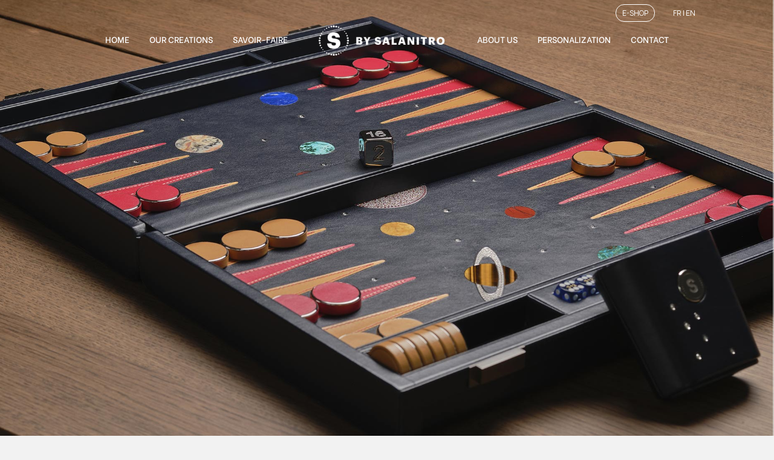

--- FILE ---
content_type: text/html; charset=UTF-8
request_url: https://sbysalanitro.com/en/backgammon-en/
body_size: 24811
content:
<!DOCTYPE html>
<html lang="en-GB">
<head>
<meta name="author" content="OneStudio.ch">	
<meta charset="UTF-8" />
<meta name='viewport' content='width=device-width, initial-scale=1.0' />
<meta http-equiv='X-UA-Compatible' content='IE=edge' />
<link rel="profile" href="https://gmpg.org/xfn/11" />
<title>Backgammon 2025 &#8211; S by Salanitro</title>
<meta name='robots' content='max-image-preview:large' />
<link rel='dns-prefetch' href='//stats.wp.com' />
<link rel='dns-prefetch' href='//fonts.googleapis.com' />
<link href='https://fonts.gstatic.com' crossorigin rel='preconnect' />
<link rel="alternate" type="application/rss+xml" title="S by Salanitro &raquo; Feed" href="https://sbysalanitro.com/en/feed/" />
<link rel="alternate" type="application/rss+xml" title="S by Salanitro &raquo; Comments Feed" href="https://sbysalanitro.com/en/comments/feed/" />
<script>
window._wpemojiSettings = {"baseUrl":"https:\/\/s.w.org\/images\/core\/emoji\/14.0.0\/72x72\/","ext":".png","svgUrl":"https:\/\/s.w.org\/images\/core\/emoji\/14.0.0\/svg\/","svgExt":".svg","source":{"concatemoji":"https:\/\/sbysalanitro.com\/wp-includes\/js\/wp-emoji-release.min.js?ver=6.3.2"}};
/*! This file is auto-generated */
!function(i,n){var o,s,e;function c(e){try{var t={supportTests:e,timestamp:(new Date).valueOf()};sessionStorage.setItem(o,JSON.stringify(t))}catch(e){}}function p(e,t,n){e.clearRect(0,0,e.canvas.width,e.canvas.height),e.fillText(t,0,0);var t=new Uint32Array(e.getImageData(0,0,e.canvas.width,e.canvas.height).data),r=(e.clearRect(0,0,e.canvas.width,e.canvas.height),e.fillText(n,0,0),new Uint32Array(e.getImageData(0,0,e.canvas.width,e.canvas.height).data));return t.every(function(e,t){return e===r[t]})}function u(e,t,n){switch(t){case"flag":return n(e,"\ud83c\udff3\ufe0f\u200d\u26a7\ufe0f","\ud83c\udff3\ufe0f\u200b\u26a7\ufe0f")?!1:!n(e,"\ud83c\uddfa\ud83c\uddf3","\ud83c\uddfa\u200b\ud83c\uddf3")&&!n(e,"\ud83c\udff4\udb40\udc67\udb40\udc62\udb40\udc65\udb40\udc6e\udb40\udc67\udb40\udc7f","\ud83c\udff4\u200b\udb40\udc67\u200b\udb40\udc62\u200b\udb40\udc65\u200b\udb40\udc6e\u200b\udb40\udc67\u200b\udb40\udc7f");case"emoji":return!n(e,"\ud83e\udef1\ud83c\udffb\u200d\ud83e\udef2\ud83c\udfff","\ud83e\udef1\ud83c\udffb\u200b\ud83e\udef2\ud83c\udfff")}return!1}function f(e,t,n){var r="undefined"!=typeof WorkerGlobalScope&&self instanceof WorkerGlobalScope?new OffscreenCanvas(300,150):i.createElement("canvas"),a=r.getContext("2d",{willReadFrequently:!0}),o=(a.textBaseline="top",a.font="600 32px Arial",{});return e.forEach(function(e){o[e]=t(a,e,n)}),o}function t(e){var t=i.createElement("script");t.src=e,t.defer=!0,i.head.appendChild(t)}"undefined"!=typeof Promise&&(o="wpEmojiSettingsSupports",s=["flag","emoji"],n.supports={everything:!0,everythingExceptFlag:!0},e=new Promise(function(e){i.addEventListener("DOMContentLoaded",e,{once:!0})}),new Promise(function(t){var n=function(){try{var e=JSON.parse(sessionStorage.getItem(o));if("object"==typeof e&&"number"==typeof e.timestamp&&(new Date).valueOf()<e.timestamp+604800&&"object"==typeof e.supportTests)return e.supportTests}catch(e){}return null}();if(!n){if("undefined"!=typeof Worker&&"undefined"!=typeof OffscreenCanvas&&"undefined"!=typeof URL&&URL.createObjectURL&&"undefined"!=typeof Blob)try{var e="postMessage("+f.toString()+"("+[JSON.stringify(s),u.toString(),p.toString()].join(",")+"));",r=new Blob([e],{type:"text/javascript"}),a=new Worker(URL.createObjectURL(r),{name:"wpTestEmojiSupports"});return void(a.onmessage=function(e){c(n=e.data),a.terminate(),t(n)})}catch(e){}c(n=f(s,u,p))}t(n)}).then(function(e){for(var t in e)n.supports[t]=e[t],n.supports.everything=n.supports.everything&&n.supports[t],"flag"!==t&&(n.supports.everythingExceptFlag=n.supports.everythingExceptFlag&&n.supports[t]);n.supports.everythingExceptFlag=n.supports.everythingExceptFlag&&!n.supports.flag,n.DOMReady=!1,n.readyCallback=function(){n.DOMReady=!0}}).then(function(){return e}).then(function(){var e;n.supports.everything||(n.readyCallback(),(e=n.source||{}).concatemoji?t(e.concatemoji):e.wpemoji&&e.twemoji&&(t(e.twemoji),t(e.wpemoji)))}))}((window,document),window._wpemojiSettings);
</script>
<style>
img.wp-smiley,
img.emoji {
	display: inline !important;
	border: none !important;
	box-shadow: none !important;
	height: 1em !important;
	width: 1em !important;
	margin: 0 0.07em !important;
	vertical-align: -0.1em !important;
	background: none !important;
	padding: 0 !important;
}
</style>
	<link rel='stylesheet' id='wp-block-library-css' href='https://sbysalanitro.com/wp-includes/css/dist/block-library/style.min.css?ver=6.3.2' media='all' />
<style id='wp-block-library-inline-css'>
.has-text-align-justify{text-align:justify;}
</style>
<style id='wp-block-library-theme-inline-css'>
.wp-block-audio figcaption{color:#555;font-size:13px;text-align:center}.is-dark-theme .wp-block-audio figcaption{color:hsla(0,0%,100%,.65)}.wp-block-audio{margin:0 0 1em}.wp-block-code{border:1px solid #ccc;border-radius:4px;font-family:Menlo,Consolas,monaco,monospace;padding:.8em 1em}.wp-block-embed figcaption{color:#555;font-size:13px;text-align:center}.is-dark-theme .wp-block-embed figcaption{color:hsla(0,0%,100%,.65)}.wp-block-embed{margin:0 0 1em}.blocks-gallery-caption{color:#555;font-size:13px;text-align:center}.is-dark-theme .blocks-gallery-caption{color:hsla(0,0%,100%,.65)}.wp-block-image figcaption{color:#555;font-size:13px;text-align:center}.is-dark-theme .wp-block-image figcaption{color:hsla(0,0%,100%,.65)}.wp-block-image{margin:0 0 1em}.wp-block-pullquote{border-bottom:4px solid;border-top:4px solid;color:currentColor;margin-bottom:1.75em}.wp-block-pullquote cite,.wp-block-pullquote footer,.wp-block-pullquote__citation{color:currentColor;font-size:.8125em;font-style:normal;text-transform:uppercase}.wp-block-quote{border-left:.25em solid;margin:0 0 1.75em;padding-left:1em}.wp-block-quote cite,.wp-block-quote footer{color:currentColor;font-size:.8125em;font-style:normal;position:relative}.wp-block-quote.has-text-align-right{border-left:none;border-right:.25em solid;padding-left:0;padding-right:1em}.wp-block-quote.has-text-align-center{border:none;padding-left:0}.wp-block-quote.is-large,.wp-block-quote.is-style-large,.wp-block-quote.is-style-plain{border:none}.wp-block-search .wp-block-search__label{font-weight:700}.wp-block-search__button{border:1px solid #ccc;padding:.375em .625em}:where(.wp-block-group.has-background){padding:1.25em 2.375em}.wp-block-separator.has-css-opacity{opacity:.4}.wp-block-separator{border:none;border-bottom:2px solid;margin-left:auto;margin-right:auto}.wp-block-separator.has-alpha-channel-opacity{opacity:1}.wp-block-separator:not(.is-style-wide):not(.is-style-dots){width:100px}.wp-block-separator.has-background:not(.is-style-dots){border-bottom:none;height:1px}.wp-block-separator.has-background:not(.is-style-wide):not(.is-style-dots){height:2px}.wp-block-table{margin:0 0 1em}.wp-block-table td,.wp-block-table th{word-break:normal}.wp-block-table figcaption{color:#555;font-size:13px;text-align:center}.is-dark-theme .wp-block-table figcaption{color:hsla(0,0%,100%,.65)}.wp-block-video figcaption{color:#555;font-size:13px;text-align:center}.is-dark-theme .wp-block-video figcaption{color:hsla(0,0%,100%,.65)}.wp-block-video{margin:0 0 1em}.wp-block-template-part.has-background{margin-bottom:0;margin-top:0;padding:1.25em 2.375em}
</style>
<link rel='stylesheet' id='mediaelement-css' href='https://sbysalanitro.com/wp-includes/js/mediaelement/mediaelementplayer-legacy.min.css?ver=4.2.17' media='all' />
<link rel='stylesheet' id='wp-mediaelement-css' href='https://sbysalanitro.com/wp-includes/js/mediaelement/wp-mediaelement.min.css?ver=6.3.2' media='all' />
<style id='classic-theme-styles-inline-css'>
/*! This file is auto-generated */
.wp-block-button__link{color:#fff;background-color:#32373c;border-radius:9999px;box-shadow:none;text-decoration:none;padding:calc(.667em + 2px) calc(1.333em + 2px);font-size:1.125em}.wp-block-file__button{background:#32373c;color:#fff;text-decoration:none}
</style>
<style id='global-styles-inline-css'>
body{--wp--preset--color--black: #000000;--wp--preset--color--cyan-bluish-gray: #abb8c3;--wp--preset--color--white: #ffffff;--wp--preset--color--pale-pink: #f78da7;--wp--preset--color--vivid-red: #cf2e2e;--wp--preset--color--luminous-vivid-orange: #ff6900;--wp--preset--color--luminous-vivid-amber: #fcb900;--wp--preset--color--light-green-cyan: #7bdcb5;--wp--preset--color--vivid-green-cyan: #00d084;--wp--preset--color--pale-cyan-blue: #8ed1fc;--wp--preset--color--vivid-cyan-blue: #0693e3;--wp--preset--color--vivid-purple: #9b51e0;--wp--preset--gradient--vivid-cyan-blue-to-vivid-purple: linear-gradient(135deg,rgba(6,147,227,1) 0%,rgb(155,81,224) 100%);--wp--preset--gradient--light-green-cyan-to-vivid-green-cyan: linear-gradient(135deg,rgb(122,220,180) 0%,rgb(0,208,130) 100%);--wp--preset--gradient--luminous-vivid-amber-to-luminous-vivid-orange: linear-gradient(135deg,rgba(252,185,0,1) 0%,rgba(255,105,0,1) 100%);--wp--preset--gradient--luminous-vivid-orange-to-vivid-red: linear-gradient(135deg,rgba(255,105,0,1) 0%,rgb(207,46,46) 100%);--wp--preset--gradient--very-light-gray-to-cyan-bluish-gray: linear-gradient(135deg,rgb(238,238,238) 0%,rgb(169,184,195) 100%);--wp--preset--gradient--cool-to-warm-spectrum: linear-gradient(135deg,rgb(74,234,220) 0%,rgb(151,120,209) 20%,rgb(207,42,186) 40%,rgb(238,44,130) 60%,rgb(251,105,98) 80%,rgb(254,248,76) 100%);--wp--preset--gradient--blush-light-purple: linear-gradient(135deg,rgb(255,206,236) 0%,rgb(152,150,240) 100%);--wp--preset--gradient--blush-bordeaux: linear-gradient(135deg,rgb(254,205,165) 0%,rgb(254,45,45) 50%,rgb(107,0,62) 100%);--wp--preset--gradient--luminous-dusk: linear-gradient(135deg,rgb(255,203,112) 0%,rgb(199,81,192) 50%,rgb(65,88,208) 100%);--wp--preset--gradient--pale-ocean: linear-gradient(135deg,rgb(255,245,203) 0%,rgb(182,227,212) 50%,rgb(51,167,181) 100%);--wp--preset--gradient--electric-grass: linear-gradient(135deg,rgb(202,248,128) 0%,rgb(113,206,126) 100%);--wp--preset--gradient--midnight: linear-gradient(135deg,rgb(2,3,129) 0%,rgb(40,116,252) 100%);--wp--preset--font-size--small: 13px;--wp--preset--font-size--medium: 20px;--wp--preset--font-size--large: 36px;--wp--preset--font-size--x-large: 42px;--wp--preset--spacing--20: 0.44rem;--wp--preset--spacing--30: 0.67rem;--wp--preset--spacing--40: 1rem;--wp--preset--spacing--50: 1.5rem;--wp--preset--spacing--60: 2.25rem;--wp--preset--spacing--70: 3.38rem;--wp--preset--spacing--80: 5.06rem;--wp--preset--shadow--natural: 6px 6px 9px rgba(0, 0, 0, 0.2);--wp--preset--shadow--deep: 12px 12px 50px rgba(0, 0, 0, 0.4);--wp--preset--shadow--sharp: 6px 6px 0px rgba(0, 0, 0, 0.2);--wp--preset--shadow--outlined: 6px 6px 0px -3px rgba(255, 255, 255, 1), 6px 6px rgba(0, 0, 0, 1);--wp--preset--shadow--crisp: 6px 6px 0px rgba(0, 0, 0, 1);}:where(.is-layout-flex){gap: 0.5em;}:where(.is-layout-grid){gap: 0.5em;}body .is-layout-flow > .alignleft{float: left;margin-inline-start: 0;margin-inline-end: 2em;}body .is-layout-flow > .alignright{float: right;margin-inline-start: 2em;margin-inline-end: 0;}body .is-layout-flow > .aligncenter{margin-left: auto !important;margin-right: auto !important;}body .is-layout-constrained > .alignleft{float: left;margin-inline-start: 0;margin-inline-end: 2em;}body .is-layout-constrained > .alignright{float: right;margin-inline-start: 2em;margin-inline-end: 0;}body .is-layout-constrained > .aligncenter{margin-left: auto !important;margin-right: auto !important;}body .is-layout-constrained > :where(:not(.alignleft):not(.alignright):not(.alignfull)){max-width: var(--wp--style--global--content-size);margin-left: auto !important;margin-right: auto !important;}body .is-layout-constrained > .alignwide{max-width: var(--wp--style--global--wide-size);}body .is-layout-flex{display: flex;}body .is-layout-flex{flex-wrap: wrap;align-items: center;}body .is-layout-flex > *{margin: 0;}body .is-layout-grid{display: grid;}body .is-layout-grid > *{margin: 0;}:where(.wp-block-columns.is-layout-flex){gap: 2em;}:where(.wp-block-columns.is-layout-grid){gap: 2em;}:where(.wp-block-post-template.is-layout-flex){gap: 1.25em;}:where(.wp-block-post-template.is-layout-grid){gap: 1.25em;}.has-black-color{color: var(--wp--preset--color--black) !important;}.has-cyan-bluish-gray-color{color: var(--wp--preset--color--cyan-bluish-gray) !important;}.has-white-color{color: var(--wp--preset--color--white) !important;}.has-pale-pink-color{color: var(--wp--preset--color--pale-pink) !important;}.has-vivid-red-color{color: var(--wp--preset--color--vivid-red) !important;}.has-luminous-vivid-orange-color{color: var(--wp--preset--color--luminous-vivid-orange) !important;}.has-luminous-vivid-amber-color{color: var(--wp--preset--color--luminous-vivid-amber) !important;}.has-light-green-cyan-color{color: var(--wp--preset--color--light-green-cyan) !important;}.has-vivid-green-cyan-color{color: var(--wp--preset--color--vivid-green-cyan) !important;}.has-pale-cyan-blue-color{color: var(--wp--preset--color--pale-cyan-blue) !important;}.has-vivid-cyan-blue-color{color: var(--wp--preset--color--vivid-cyan-blue) !important;}.has-vivid-purple-color{color: var(--wp--preset--color--vivid-purple) !important;}.has-black-background-color{background-color: var(--wp--preset--color--black) !important;}.has-cyan-bluish-gray-background-color{background-color: var(--wp--preset--color--cyan-bluish-gray) !important;}.has-white-background-color{background-color: var(--wp--preset--color--white) !important;}.has-pale-pink-background-color{background-color: var(--wp--preset--color--pale-pink) !important;}.has-vivid-red-background-color{background-color: var(--wp--preset--color--vivid-red) !important;}.has-luminous-vivid-orange-background-color{background-color: var(--wp--preset--color--luminous-vivid-orange) !important;}.has-luminous-vivid-amber-background-color{background-color: var(--wp--preset--color--luminous-vivid-amber) !important;}.has-light-green-cyan-background-color{background-color: var(--wp--preset--color--light-green-cyan) !important;}.has-vivid-green-cyan-background-color{background-color: var(--wp--preset--color--vivid-green-cyan) !important;}.has-pale-cyan-blue-background-color{background-color: var(--wp--preset--color--pale-cyan-blue) !important;}.has-vivid-cyan-blue-background-color{background-color: var(--wp--preset--color--vivid-cyan-blue) !important;}.has-vivid-purple-background-color{background-color: var(--wp--preset--color--vivid-purple) !important;}.has-black-border-color{border-color: var(--wp--preset--color--black) !important;}.has-cyan-bluish-gray-border-color{border-color: var(--wp--preset--color--cyan-bluish-gray) !important;}.has-white-border-color{border-color: var(--wp--preset--color--white) !important;}.has-pale-pink-border-color{border-color: var(--wp--preset--color--pale-pink) !important;}.has-vivid-red-border-color{border-color: var(--wp--preset--color--vivid-red) !important;}.has-luminous-vivid-orange-border-color{border-color: var(--wp--preset--color--luminous-vivid-orange) !important;}.has-luminous-vivid-amber-border-color{border-color: var(--wp--preset--color--luminous-vivid-amber) !important;}.has-light-green-cyan-border-color{border-color: var(--wp--preset--color--light-green-cyan) !important;}.has-vivid-green-cyan-border-color{border-color: var(--wp--preset--color--vivid-green-cyan) !important;}.has-pale-cyan-blue-border-color{border-color: var(--wp--preset--color--pale-cyan-blue) !important;}.has-vivid-cyan-blue-border-color{border-color: var(--wp--preset--color--vivid-cyan-blue) !important;}.has-vivid-purple-border-color{border-color: var(--wp--preset--color--vivid-purple) !important;}.has-vivid-cyan-blue-to-vivid-purple-gradient-background{background: var(--wp--preset--gradient--vivid-cyan-blue-to-vivid-purple) !important;}.has-light-green-cyan-to-vivid-green-cyan-gradient-background{background: var(--wp--preset--gradient--light-green-cyan-to-vivid-green-cyan) !important;}.has-luminous-vivid-amber-to-luminous-vivid-orange-gradient-background{background: var(--wp--preset--gradient--luminous-vivid-amber-to-luminous-vivid-orange) !important;}.has-luminous-vivid-orange-to-vivid-red-gradient-background{background: var(--wp--preset--gradient--luminous-vivid-orange-to-vivid-red) !important;}.has-very-light-gray-to-cyan-bluish-gray-gradient-background{background: var(--wp--preset--gradient--very-light-gray-to-cyan-bluish-gray) !important;}.has-cool-to-warm-spectrum-gradient-background{background: var(--wp--preset--gradient--cool-to-warm-spectrum) !important;}.has-blush-light-purple-gradient-background{background: var(--wp--preset--gradient--blush-light-purple) !important;}.has-blush-bordeaux-gradient-background{background: var(--wp--preset--gradient--blush-bordeaux) !important;}.has-luminous-dusk-gradient-background{background: var(--wp--preset--gradient--luminous-dusk) !important;}.has-pale-ocean-gradient-background{background: var(--wp--preset--gradient--pale-ocean) !important;}.has-electric-grass-gradient-background{background: var(--wp--preset--gradient--electric-grass) !important;}.has-midnight-gradient-background{background: var(--wp--preset--gradient--midnight) !important;}.has-small-font-size{font-size: var(--wp--preset--font-size--small) !important;}.has-medium-font-size{font-size: var(--wp--preset--font-size--medium) !important;}.has-large-font-size{font-size: var(--wp--preset--font-size--large) !important;}.has-x-large-font-size{font-size: var(--wp--preset--font-size--x-large) !important;}
.wp-block-navigation a:where(:not(.wp-element-button)){color: inherit;}
:where(.wp-block-post-template.is-layout-flex){gap: 1.25em;}:where(.wp-block-post-template.is-layout-grid){gap: 1.25em;}
:where(.wp-block-columns.is-layout-flex){gap: 2em;}:where(.wp-block-columns.is-layout-grid){gap: 2em;}
.wp-block-pullquote{font-size: 1.5em;line-height: 1.6;}
</style>
<link rel='stylesheet' id='fl-builder-layout-2589-css' href='https://sbysalanitro.com/wp-content/uploads/bb-plugin/cache/2589-layout.css?ver=b01b370337ae7d0500f3c83295f3c5df' media='all' />
<link rel='stylesheet' id='contact-form-7-css' href='https://sbysalanitro.com/wp-content/plugins/contact-form-7/includes/css/styles.css?ver=5.5.4' media='all' />
<link rel='stylesheet' id='jquery-magnificpopup-css' href='https://sbysalanitro.com/wp-content/plugins/bb-plugin/css/jquery.magnificpopup.min.css?ver=2.4.2.1' media='all' />
<link rel='stylesheet' id='base-css' href='https://sbysalanitro.com/wp-content/themes/bb-theme/css/base.min.css?ver=1.7.7' media='all' />
<link rel='stylesheet' id='fl-automator-skin-css' href='https://sbysalanitro.com/wp-content/uploads/bb-theme/skin-67068b1fd6f48.css?ver=1.7.7' media='all' />
<link rel='stylesheet' id='pp-animate-css' href='https://sbysalanitro.com/wp-content/plugins/bbpowerpack/assets/css/animate.min.css?ver=3.5.1' media='all' />
<link rel='stylesheet' id='fl-builder-google-fonts-3ae20b396ce31dc32fdcca2276a2829e-css' href='//fonts.googleapis.com/css?family=Manrope%3A300%2C400%2C700%7CBe+Vietnam%3A800%2C500&#038;ver=6.3.2' media='all' />
<link rel='stylesheet' id='jetpack_css-css' href='https://sbysalanitro.com/wp-content/plugins/jetpack/css/jetpack.css?ver=12.7' media='all' />
<script src='https://sbysalanitro.com/wp-includes/js/jquery/jquery.min.js?ver=3.7.0' id='jquery-core-js'></script>
<script src='https://sbysalanitro.com/wp-includes/js/jquery/jquery-migrate.min.js?ver=3.4.1' id='jquery-migrate-js'></script>
<script src='https://sbysalanitro.com/wp-includes/js/imagesloaded.min.js?ver=6.3.2' id='imagesloaded-js'></script>
<link rel="https://api.w.org/" href="https://sbysalanitro.com/wp-json/" /><link rel="alternate" type="application/json" href="https://sbysalanitro.com/wp-json/wp/v2/pages/2589" /><link rel="EditURI" type="application/rsd+xml" title="RSD" href="https://sbysalanitro.com/xmlrpc.php?rsd" />
<meta name="generator" content="WordPress 6.3.2" />
<link rel="canonical" href="https://sbysalanitro.com/en/backgammon-en/" />
<link rel='shortlink' href='https://sbysalanitro.com/?p=2589' />
<link rel="alternate" type="application/json+oembed" href="https://sbysalanitro.com/wp-json/oembed/1.0/embed?url=https%3A%2F%2Fsbysalanitro.com%2Fen%2Fbackgammon-en%2F" />
<link rel="alternate" type="text/xml+oembed" href="https://sbysalanitro.com/wp-json/oembed/1.0/embed?url=https%3A%2F%2Fsbysalanitro.com%2Fen%2Fbackgammon-en%2F&#038;format=xml" />
		<script>
			var bb_powerpack = {
				ajaxurl: 'https://sbysalanitro.com/wp-admin/admin-ajax.php'
			};
		</script>
			<style>img#wpstats{display:none}</style>
		<meta name="generator" content="Powered by Slider Revolution 6.6.7 - responsive, Mobile-Friendly Slider Plugin for WordPress with comfortable drag and drop interface." />
<link rel="icon" href="https://sbysalanitro.com/wp-content/uploads/2023/03/cropped-favicon-32x32.png" sizes="32x32" />
<link rel="icon" href="https://sbysalanitro.com/wp-content/uploads/2023/03/cropped-favicon-192x192.png" sizes="192x192" />
<link rel="apple-touch-icon" href="https://sbysalanitro.com/wp-content/uploads/2023/03/cropped-favicon-180x180.png" />
<meta name="msapplication-TileImage" content="https://sbysalanitro.com/wp-content/uploads/2023/03/cropped-favicon-270x270.png" />
<script>function setREVStartSize(e){
			//window.requestAnimationFrame(function() {
				window.RSIW = window.RSIW===undefined ? window.innerWidth : window.RSIW;
				window.RSIH = window.RSIH===undefined ? window.innerHeight : window.RSIH;
				try {
					var pw = document.getElementById(e.c).parentNode.offsetWidth,
						newh;
					pw = pw===0 || isNaN(pw) || (e.l=="fullwidth" || e.layout=="fullwidth") ? window.RSIW : pw;
					e.tabw = e.tabw===undefined ? 0 : parseInt(e.tabw);
					e.thumbw = e.thumbw===undefined ? 0 : parseInt(e.thumbw);
					e.tabh = e.tabh===undefined ? 0 : parseInt(e.tabh);
					e.thumbh = e.thumbh===undefined ? 0 : parseInt(e.thumbh);
					e.tabhide = e.tabhide===undefined ? 0 : parseInt(e.tabhide);
					e.thumbhide = e.thumbhide===undefined ? 0 : parseInt(e.thumbhide);
					e.mh = e.mh===undefined || e.mh=="" || e.mh==="auto" ? 0 : parseInt(e.mh,0);
					if(e.layout==="fullscreen" || e.l==="fullscreen")
						newh = Math.max(e.mh,window.RSIH);
					else{
						e.gw = Array.isArray(e.gw) ? e.gw : [e.gw];
						for (var i in e.rl) if (e.gw[i]===undefined || e.gw[i]===0) e.gw[i] = e.gw[i-1];
						e.gh = e.el===undefined || e.el==="" || (Array.isArray(e.el) && e.el.length==0)? e.gh : e.el;
						e.gh = Array.isArray(e.gh) ? e.gh : [e.gh];
						for (var i in e.rl) if (e.gh[i]===undefined || e.gh[i]===0) e.gh[i] = e.gh[i-1];
											
						var nl = new Array(e.rl.length),
							ix = 0,
							sl;
						e.tabw = e.tabhide>=pw ? 0 : e.tabw;
						e.thumbw = e.thumbhide>=pw ? 0 : e.thumbw;
						e.tabh = e.tabhide>=pw ? 0 : e.tabh;
						e.thumbh = e.thumbhide>=pw ? 0 : e.thumbh;
						for (var i in e.rl) nl[i] = e.rl[i]<window.RSIW ? 0 : e.rl[i];
						sl = nl[0];
						for (var i in nl) if (sl>nl[i] && nl[i]>0) { sl = nl[i]; ix=i;}
						var m = pw>(e.gw[ix]+e.tabw+e.thumbw) ? 1 : (pw-(e.tabw+e.thumbw)) / (e.gw[ix]);
						newh =  (e.gh[ix] * m) + (e.tabh + e.thumbh);
					}
					var el = document.getElementById(e.c);
					if (el!==null && el) el.style.height = newh+"px";
					el = document.getElementById(e.c+"_wrapper");
					if (el!==null && el) {
						el.style.height = newh+"px";
						el.style.display = "block";
					}
				} catch(e){
					console.log("Failure at Presize of Slider:" + e)
				}
			//});
		  };</script>
		<style id="wp-custom-css">
			.fl-page-footer {
	border-top: 0px solid #e6e6e6!important;
}

.fl-page-header {
	
  margin-top:30px;
	position: absolute;
    width: 100%;
    background-color: transparent;
    z-index: 1000;
letter-spacing: 0px;
 }

@media (max-width: 767px)
{

.fl-page-header {
background-color: rgba(0,0,0,0.9)!important;
   z-index: 1000;
   position: absolute;
    width: 100%;
}


}

.fl-nav-mobile-offcanvas.fl-responsive-nav-enabled header[class*=" fl-page-nav-toggle-visible-"].fl-page-header .fl-nav-offcanvas-collapse {  
background-color: rgba(0,0,0,0.9)!important;
}

@media (max-width: 767px)
{
.fl-page-nav-toggle-icon.fl-page-nav-toggle-visible-mobile.fl-page-nav-centered-inline-logo 



.fl-page-header-logo {
    position: absolute;
}

	.fl-page-header-container {
 
    padding-top: 0px;
}

.fl-logo-img {
    margin-top: 20px;

}

.fl-page-nav-toggle-icon.fl-page-nav-toggle-visible-mobile .fl-page-nav .navbar-toggle {
right:35px;
top:35px;
	
	}

	.fl-page-nav-toggle-icon.fl-page-nav-toggle-visible-mobile .fl-page-nav-collapse ul.navbar-nav>li {  

letter-spacing: 2px;
border-bottom:0px!important;
}
	
	
}


.fl-page-bar {
   position: absolute;
    width: 100%;
    background-color: transparent;
	border-bottom:0px;
  z-index: 10000!important;  
letter-spacing: 0px;
margin-top:0px;
 }

.fl-page-bar-text { 
z-index: 10000!important;	
padding-top:10px;
}

@media (max-width: 767px)
{

.fl-page-header { 
margin-top:-1px
}
	
	.fl-page-bar-text {
		
	padding:3px;
	padding-right:15px;
  text-align:right;	
		  }
	

.fl-logo-img {
margin-top:35px;	
width:175px!important;
display: inline!important;
}

	
	
}


.fl-page-nav ul.sub-menu {
    background-clip: padding-box;
    background: rgba(0, 0, 0, 0.4);
    border-top: 0px solid #6a6a6a;  
padding: 5px 0;
	
 }


 #menu-foot-fr {
    display:none;     
     
 }

@media (min-width: 767px)
{

.fl-logo-img {
width:250px!important;

}
}	

@media (min-width: 767px)
{
	#column-mobile-only {
	display:none;
	}
	
	
	 #column-1,#column-2,#column-3 	{
	 float:left;
	 width:33%;	
	}

	 #column-1 {
	padding-top:110px; 
	text-align:left;
	}

	 #column-2 {
padding-top:20px; 	 
text-align:center;
	}


	 #column-3 {
	padding-top:110px; 
	 text-align:right;
	}


}

@media (max-width: 767px)
{

	#column-mobile-only {
	padding-bottom:40px;
	padding-top:10px
	}


	 #column-1,#column-2,#column-3 		{
	 text-align:center!important;	 
	 width:100%;	
	}
	#column-2 {
	display:none;
	}

}
		</style>
		</head>
<body class="page-template-default page page-id-2589 fl-builder fl-framework-base fl-preset-default fl-full-width fl-nav-mobile-offcanvas fl-offcanvas-overlay-left" itemscope="itemscope" itemtype="https://schema.org/WebPage">
<a aria-label="Skip to content" class="fl-screen-reader-text" href="#fl-main-content">Skip to content</a><div class="fl-page">
	<div class="fl-page-bar">
	<div class="fl-page-bar-container container">
		<div class="fl-page-bar-row row">
			<div class="col-sm-6 col-md-6 text-left clearfix"><div class="fl-page-bar-text fl-page-bar-text-1"></div></div>			<div class="col-sm-6 col-md-6 text-right clearfix"><div class="fl-page-bar-text fl-page-bar-text-2"><a href=/eshop style="border: 1px solid #ffffff;padding: 5px 10px 5px 10px;border-radius: 20px;">E-SHOP</a><a href=/ style="margin-left:30px;">FR</a> | <a href=/en/home>EN</a></div></div>		</div>
	</div>
</div><!-- .fl-page-bar -->
<header class="fl-page-header fl-page-header-primary fl-page-nav-centered-inline-logo fl-page-nav-toggle-icon fl-page-nav-toggle-visible-mobile" itemscope="itemscope" itemtype="https://schema.org/WPHeader"  role="banner">
	<div class="fl-page-header-wrap">
		<div class="fl-page-header-container container">
			<div class="fl-page-header-row row">
				<div class="fl-page-header-logo fl-inline-logo-right col-sm-12 testmb" itemscope="itemscope" itemtype="https://schema.org/Organization">
					<a href="https://sbysalanitro.com/" itemprop="url"><img loading="false" data-no-lazy="1" class="fl-logo-img" src="https://sbysalanitro.com/wp-content/uploads/2023/03/logo-2023-1000px-padding.png" /><meta itemprop="name" content="S by Salanitro" /></a>
				</div>
				<div class="col-sm-12 fl-page-nav-col">
					<div class="fl-page-nav-wrap">
						<nav class="fl-page-nav fl-nav navbar navbar-default navbar-expand-md" aria-label="Header Menu" itemscope="itemscope" itemtype="https://schema.org/SiteNavigationElement" role="navigation">
							<button type="button" class="navbar-toggle navbar-toggler" data-toggle="collapse" data-target=".fl-page-nav-collapse">
								<span><i class="fas fa-bars" aria-hidden="true"></i><span class="sr-only">Menu</span></span>
							</button>
							<div class="fl-page-nav-collapse collapse navbar-collapse">
								<ul id="menu-main-en" class="nav navbar-nav menu fl-theme-menu"><li id="menu-item-2098" class="menu-item menu-item-type-post_type menu-item-object-page menu-item-2098 nav-item"><a href="https://sbysalanitro.com/en/home/" class="nav-link">HOME</a></li>
<li id="menu-item-636" class="menu-item menu-item-type-custom menu-item-object-custom current-menu-ancestor current-menu-parent menu-item-has-children menu-item-636 nav-item"><a href="#" class="nav-link">OUR CREATIONS</a><div class="fl-submenu-icon-wrap"><span class="fl-submenu-toggle-icon"></span></div>
<ul class="sub-menu">
	<li id="menu-item-1948" class="menu-item menu-item-type-post_type menu-item-object-page menu-item-1948 nav-item"><a href="https://sbysalanitro.com/en/jewelry/" class="nav-link">JEWELRY</a></li>
	<li id="menu-item-2436" class="menu-item menu-item-type-post_type menu-item-object-page menu-item-2436 nav-item"><a href="https://sbysalanitro.com/en/aura-collection/" class="nav-link">THE AURA COLLECTION</a></li>
	<li id="menu-item-1562" class="menu-item menu-item-type-post_type menu-item-object-page menu-item-1562 nav-item"><a href="https://sbysalanitro.com/en/fan/" class="nav-link">HAND FANS</a></li>
	<li id="menu-item-1127" class="menu-item menu-item-type-post_type menu-item-object-page menu-item-1127 nav-item"><a href="https://sbysalanitro.com/en/mask/" class="nav-link">MASKS</a></li>
	<li id="menu-item-1358" class="menu-item menu-item-type-post_type menu-item-object-page menu-item-1358 nav-item"><a href="https://sbysalanitro.com/en/switches/" class="nav-link">SWITCHES</a></li>
	<li id="menu-item-2624" class="menu-item menu-item-type-post_type menu-item-object-page current-menu-item page_item page-item-2589 current_page_item menu-item-2624 nav-item"><a href="https://sbysalanitro.com/en/backgammon-en/" aria-current="page" class="nav-link">BACKGAMMONS</a></li>
	<li id="menu-item-631" class="menu-item menu-item-type-post_type menu-item-object-page menu-item-631 nav-item"><a href="https://sbysalanitro.com/en/miroir-en/" class="nav-link">MIRRORS</a></li>
</ul>
</li>
<li id="menu-item-1191" class="menu-item menu-item-type-post_type menu-item-object-page menu-item-1191 nav-item"><a href="https://sbysalanitro.com/en/savoir-faire-en/" class="nav-link">SAVOIR-FAIRE</a></li>
<li id="menu-item-634" class="menu-item menu-item-type-post_type menu-item-object-page menu-item-634 nav-item"><a href="https://sbysalanitro.com/en/about-us/" class="nav-link">ABOUT US</a></li>
<li id="menu-item-641" class="menu-item menu-item-type-post_type menu-item-object-page menu-item-641 nav-item"><a href="https://sbysalanitro.com/en/personalization/" class="nav-link">PERSONALIZATION</a></li>
<li id="menu-item-633" class="menu-item menu-item-type-post_type menu-item-object-page menu-item-633 nav-item"><a href="https://sbysalanitro.com/en/contact-en/" class="nav-link">CONTACT</a></li>
</ul>							</div>
						</nav>
					</div>
				</div>
			</div>
		</div>
	</div>
</header><!-- .fl-page-header -->		<div id="fl-main-content" class="fl-page-content" itemprop="mainContentOfPage" role="main">

		
<div class="fl-content-full container">
	<div class="row">
		<div class="fl-content col-md-12">
			<article class="fl-post post-2589 page type-page status-publish hentry" id="fl-post-2589" itemscope="itemscope" itemtype="https://schema.org/CreativeWork">

			<div class="fl-post-content clearfix" itemprop="text">
		<div class="fl-builder-content fl-builder-content-2589 fl-builder-content-primary fl-builder-global-templates-locked" data-post-id="2589"><div class="fl-row fl-row-full-width fl-row-bg-none fl-node-68c9af749883d" data-node="68c9af749883d">
	<div class="fl-row-content-wrap">
						<div class="fl-row-content fl-row-full-width fl-node-content">
		
<div class="fl-col-group fl-node-68c9af749883e" data-node="68c9af749883e">
			<div class="fl-col fl-node-68c9af749883f" data-node="68c9af749883f">
	<div class="fl-col-content fl-node-content">
	<div class="fl-module fl-module-html fl-node-68c9af7498840" data-node="68c9af7498840">
	<div class="fl-module-content fl-node-content">
		<div class="fl-html">
	
			<!-- START Header backgammon v 2025 REVOLUTION SLIDER 6.6.7 --><p class="rs-p-wp-fix"></p>
			<rs-module-wrap id="rev_slider_48_1_wrapper" data-source="gallery" style="visibility:hidden;background:transparent;padding:0;">
				<rs-module id="rev_slider_48_1" style="" data-version="6.6.7">
					<rs-slides style="overflow: hidden; position: absolute;">
						<rs-slide style="position: absolute;" data-key="rs-68" data-title="Seduction" data-in="o:0;" data-out="a:false;">
							<img decoding="async" src="//sbysalanitro.com/wp-content/plugins/revslider/public/assets/assets/dummy.png" alt="" title="1.1-Banner-web" width="1920" height="1276" class="rev-slidebg tp-rs-img rs-lazyload" data-lazyload="//sbysalanitro.com/wp-content/uploads/2025/09/1.1-Banner-web.jpg" data-panzoom="d:5000ms;ss:110%;se:100%;os:-50px/0px;oe:0px/0;" data-no-retina>
<!--						--><rs-zone id="rrzm_68" class="rev_row_zone_middle" style="z-index: 6;"><!--

								--><rs-row
									id="slider-48-slide-68-layer-0" 
									data-type="row"
									data-xy="xo:50px;yo:50px;"
									data-rsp_bd="off"
									data-margin="r:100,100,100,40;l:100,100,100,40;"
									data-frame_0="o:1;"
									data-frame_0_mask="u:t;"
									data-frame_0_reverse="y:true;"
									data-frame_1="e:circ.out;sp:1200;"
									data-frame_1_mask="u:t;"
									data-frame_999="y:0px;o:1;e:circ.out;st:w;sp:800;sR:7800;sA:9000;"
									style="z-index:6;"
								><!--
									--><rs-column
										id="slider-48-slide-68-layer-1" 
										data-type="column"
										data-xy="xo:50px;yo:50px;"
										data-rsp_bd="off"
										data-column="w:100%;"
										data-frame_0="o:1;"
										data-frame_999="o:1;st:w;sp:800;sR:8700;sA:9000;"
										style="z-index:6;width:100%;"
									><!--
										--><rs-layer
											id="slider-48-slide-68-layer-4" 
											data-type="text"
											data-color="rgba(255, 255, 255, 0)"
											data-rsp_ch="on"
											data-xy=""
											data-pos="r"
											data-text="w:normal;s:90,90,90,55;l:160,160,160,80;ls:-5px,-5px,-5px,-1px;fw:700;"
											data-tst="c:#ffffff;"
											data-vbility="f,f,f,f"
											data-margin="b:-30,-30,-30,-12;"
											data-frame_0="y:100%;o:1;"
											data-frame_0_mask="u:t;"
											data-frame_0_reverse="y:true;"
											data-frame_1="e:circ.out;st:200;sp:1000;"
											data-frame_1_mask="u:t;"
											data-frame_999="y:-100%;o:1;st:w;sp:800;"
											data-frame_999_mask="u:t;"
											data-frame_999_reverse="y:true;"
											style="z-index:10;font-family:'Be Vietnam Pro';"
										>Le 
										</rs-layer><!--

										--><rs-layer
											id="slider-48-slide-68-layer-5" 
											data-type="text"
											data-rsp_ch="on"
											data-xy=""
											data-pos="r"
											data-text="w:normal;s:90,90,90,55;l:161,161,161,80;ls:-5px,-5px,-5px,-1px;fw:700;"
											data-vbility="f,f,f,f"
											data-frame_0="y:100%;o:1;"
											data-frame_0_mask="u:t;"
											data-frame_0_reverse="y:true;"
											data-frame_1="e:circ.out;st:200;sp:1000;"
											data-frame_1_mask="u:t;"
											data-frame_999="y:-100%;o:1;st:w;sp:800;"
											data-frame_999_mask="u:t;"
											data-frame_999_reverse="y:true;"
											style="z-index:9;font-family:'Be Vietnam Pro';"
										>Masque 
										</rs-layer><!--

										--><a
											id="slider-48-slide-68-layer-6" 
											class="rs-layer"
											href="#" target="_blank" rel="noopener"
											data-type="text"
											data-rsp_ch="on"
											data-xy=""
											data-pos="r"
											data-text="w:normal;s:25,25,25,18;l:60,60,60,40;ls:-1px,-1px,-1px,0px;fw:700;"
											data-vbility="f,f,f,f"
											data-disp="inline-block"
											data-margin="t:20,20,20,8;"
											data-padding="l:15,15,15,6;"
											data-frame_0="y:100%;o:1;"
											data-frame_0_mask="u:t;"
											data-frame_0_reverse="y:true;"
											data-frame_1="e:circ.out;st:200;sp:1000;"
											data-frame_1_mask="u:t;"
											data-frame_999="y:-100%;o:1;st:w;sp:800;"
											data-frame_999_mask="u:t;"
											data-frame_999_reverse="y:true;"
											data-frame_hover="sX:0.9;sY:0.9;"
											style="z-index:8;font-family:'Be Vietnam Pro';cursor:pointer;display:inline-block;"
										>Découvrir 
										</a><!--

										--><rs-layer
											id="slider-48-slide-68-layer-9" 
											data-type="text"
											data-rsp_ch="on"
											data-xy=""
											data-pos="r"
											data-text="w:normal;s:12,12,12,10;l:62,62,62,42;ls:-1px,-1px,-1px,0px;fw:700;"
											data-vbility="f,f,f,f"
											data-disp="inline-block"
											data-margin="t:20,20,20,8;"
											data-padding="r:10,10,10,4;l:10,10,10,4;"
											data-frame_0="y:100%;o:1;"
											data-frame_0_mask="u:t;"
											data-frame_0_reverse="y:true;"
											data-frame_1="e:circ.out;st:200;sp:1000;"
											data-frame_1_mask="u:t;"
											data-frame_999="y:-100%;o:1;st:w;sp:800;"
											data-frame_999_mask="u:t;"
											data-frame_999_reverse="y:true;"
											style="z-index:7;font-family:'Manrope';display:inline-block;"
										><i class="fa-chevron-right"></i> 
										</rs-layer><!--

										--><rs-layer
											id="slider-48-slide-68-layer-7" 
											data-type="text"
											data-rsp_ch="on"
											data-xy=""
											data-pos="r"
											data-text="w:normal;s:18,18,18,16;l:24,24,24,20;"
											data-dim="w:#2/3#;"
											data-vbility="f,f,f,f"
											data-disp="inline-block"
											data-margin="t:30,30,30,12;l:80,80,80,10;"
											data-padding="r:15,15,15,37;l:15,15,15,0;"
											data-frame_0="y:100%;o:1;"
											data-frame_0_mask="u:t;"
											data-frame_0_reverse="y:true;"
											data-frame_1="e:circ.out;st:200;sp:1000;"
											data-frame_1_mask="u:t;"
											data-frame_999="y:-100%;o:1;st:w;sp:800;"
											data-frame_999_mask="u:t;"
											data-frame_999_reverse="y:true;"
											style="z-index:6;font-family:'Manrope';display:inline-block;"
										>Sed ut perspiciatis unde omnis iste natus error sit voluptatem accusantium doloremque laudantium, totam rem aperiam, eaque ipsa quae ab illo inventore veritatis et quasi architecto beatae vitae dicta sunt explicabo 
										</rs-layer><!--
									--></rs-column><!--
								--></rs-row><!--
							--></rs-zone><!--

							--><rs-group
								id="slider-48-slide-68-layer-10" 
								data-type="group"
								data-xy="y:m;"
								data-text="w:normal;"
								data-dim="w:120px;h:280px;"
								data-vbility="f,f,f,f"
								data-basealign="slide"
								data-rsp_o="off"
								data-rsp_bd="off"
								data-frame_0="o:1;"
								data-frame_1="sp:1000;"
								data-frame_999="o:1;st:w;sp:1200;sR:8700;sA:9000;"
								style="z-index:8;"
							><!--
								--><rs-layer
									id="slider-48-slide-68-layer-14" 
									data-type="text"
									data-xy="x:c;y:b;"
									data-pos="a"
									data-text="w:normal;s:18;ls:1px;"
									data-rsp_o="off"
									data-rsp_bd="off"
									data-frame_0="y:0%;o:1;"
									data-frame_0_mask="u:t;"
									data-frame_0_reverse="y:true;"
									data-frame_1="e:circ.out;st:200;sp:1000;"
									data-frame_1_mask="u:t;"
									data-frame_999="y:0px;o:1;st:w;sp:800;"
									data-frame_999_mask="u:t;"
									data-frame_999_reverse="y:true;"
									style="z-index:9;font-family:'Manrope';"
								>0{{total_slide_count}} 
								</rs-layer><!--

								--><rs-layer
									id="slider-48-slide-68-layer-13" 
									data-type="text"
									data-xy="x:c;"
									data-pos="a"
									data-text="w:normal;s:18;ls:1px;"
									data-rsp_o="off"
									data-rsp_bd="off"
									data-frame_0="o:1;"
									data-frame_0_chars="d:5;y:100%;o:0;rZ:-35deg;"
									data-frame_0_mask="u:t;"
									data-frame_1="sp:1000;"
									data-frame_1_chars="e:power4.inOut;d:10;rZ:0deg;"
									data-frame_1_mask="u:t;"
									data-frame_999="o:1;st:w;sp:1000;"
									data-frame_999_chars="e:power4.inOut;dir:backward;d:10;y:-100%;o:0;rZ:35deg;"
									data-frame_999_mask="u:t;"
									style="z-index:8;font-family:'Manrope';"
								>0{{current_slide_index}} 
								</rs-layer><!--

								--><rs-layer
									id="slider-48-slide-68-layer-12" 
									data-type="shape"
									data-xy="x:c;yo:40px;"
									data-pos="a"
									data-text="w:normal;"
									data-dim="w:2px;h:333px;"
									data-vbility="f,f,f,f"
									data-rsp_o="off"
									data-rsp_bd="off"
									data-clip="u:true;o:t;"
									data-frame_0="o:1;cp:0%;"
									data-frame_1="sp:1200;cp:20%;"
									data-frame_999="o:1;st:w;sR:8700;"
									style="z-index:7;background-color:#ffffff;"
								> 
								</rs-layer><!--

								--><rs-layer
									id="slider-48-slide-68-layer-11" 
									data-type="shape"
									data-xy="x:c;y:m;"
									data-pos="a"
									data-text="w:normal;"
									data-dim="w:2px;h:200px;"
									data-rsp_o="off"
									data-rsp_bd="off"
									data-frame_0="o:1;"
									data-frame_1="sp:1;"
									data-frame_999="o:1;st:w;sp:1;sR:8700;"
									style="z-index:6;background-color:rgba(255,255,255,0.35);"
								> 
								</rs-layer><!--
							--></rs-group><!--

							--><rs-layer
								id="slider-48-slide-68-layer-16" 
								data-type="shape"
								data-rsp_ch="on"
								data-xy="x:c;y:m;"
								data-text="w:normal;s:20,20,20,7;l:0,0,0,9;"
								data-dim="w:100%;h:100%;"
								data-vbility="f,f,f,f"
								data-basealign="slide"
								data-frame_999="o:0;st:w;"
								style="z-index:4;background-color:rgba(0,0,0,0.5);"
							> 
							</rs-layer><!--
-->						</rs-slide>
					</rs-slides>
					<rs-static-layers><!--
						--><rs-zone id="rrzt_48" class="rev_row_zone_top" style="z-index: 20;"><!--

								--><rs-row
									id="slider-48-slide-48-layer-24" 
									class="rs-layer-static"
									data-type="row"
									data-xy="xo:50px;yo:50px;"
									data-vbility="f,f,f,f"
									data-cbreak="nobreak"
									data-rsp_bd="off"
									data-onslides="s:1;"
									data-margin="t:30;r:40,40,40,120;l:40,40,40,200;"
									data-frame_0="y:top;o:1;"
									data-frame_1="e:circ.out;sp:800;"
									data-frame_999="o:0;st:w;sR:8200;sA:9000;"
									style="z-index:1;"
								><!--
									--><rs-column
										id="slider-48-slide-48-layer-25" 
										class="rs-layer-static"
										data-type="column"
										data-xy="xo:50px;yo:50px;"
										data-text="a:center;"
										data-vbility="f,f,f,f"
										data-rsp_bd="off"
										data-onslides="s:1;"
										data-column="w:100%;a:middle;"
										data-frame_0="o:1;"
										data-frame_999="o:0;st:w;sR:8700;sA:9000;"
										style="z-index:2;width:100%;"
									><!--
										--><a
											id="slider-48-slide-48-layer-29" 
											class="rs-layer rs-layer-static"
											href="https://www.sliderrevolution.com/" target="_blank" rel="noopener"
											data-type="text"
											data-color="rgba(255, 255, 255, 0.7)"
											data-rsp_ch="on"
											data-xy=""
											data-pos="r"
											data-text="w:normal;s:16,16,16,9;l:50,50,50,19;ls:2px,2px,2px,0px;"
											data-onslides="s:1;"
											data-disp="inline-block"
											data-frame_999="o:0;st:w;sR:8700;"
											data-frame_hover="sX:0.9;sY:0.9;c:#fff;"
											style="z-index:3;font-family:'Manrope';text-transform:uppercase;cursor:pointer;display:inline-block;"
										>showroom 
										</a><!--

										--><a
											id="slider-48-slide-48-layer-31" 
											class="rs-layer rs-layer-static"
											href="https://www.sliderrevolution.com/expand-possibilities-with-addons/" target="_blank" rel="noopener"
											data-type="text"
											data-color="rgba(255, 255, 255, 0.7)"
											data-rsp_ch="on"
											data-xy=""
											data-pos="r"
											data-text="w:normal;s:16,16,16,9;l:50,50,50,19;ls:2px,2px,2px,0px;"
											data-onslides="s:1;"
											data-disp="inline-block"
											data-margin="r:120,120,120,19;l:120,120,120,19;"
											data-frame_999="o:0;st:w;sR:8700;"
											data-frame_hover="sX:0.9;sY:0.9;c:#fff;"
											style="z-index:4;font-family:'Manrope';text-transform:uppercase;cursor:pointer;display:inline-block;"
										>collections 
										</a><!--

										--><a
											id="slider-48-slide-48-layer-30" 
											class="rs-layer rs-layer-static"
											href="https://account.sliderrevolution.com/portal/pricing/" target="_blank" rel="noopener"
											data-type="text"
											data-color="rgba(255, 255, 255, 0.7)"
											data-rsp_ch="on"
											data-xy=""
											data-pos="r"
											data-text="w:normal;s:16,16,16,9;l:50,50,50,19;ls:2px,2px,2px,0px;"
											data-onslides="s:1;"
											data-disp="inline-block"
											data-frame_999="o:0;st:w;sR:8700;"
											data-frame_hover="sX:0.9;sY:0.9;c:#fff;"
											style="z-index:5;font-family:'Manrope';text-transform:uppercase;cursor:pointer;display:inline-block;"
										>contact 
										</a><!--
									--></rs-column><!--
								--></rs-row><!--
							--></rs-zone><!--
						--><rs-zone id="rrzb_48" class="rev_row_zone_bottom" style="z-index: 18;"><!--

								--><rs-row
									id="slider-48-slide-48-layer-2" 
									class="rs-layer-static"
									data-type="row"
									data-xy="xo:50px;yo:50px;"
									data-rsp_bd="off"
									data-onslides="s:1;"
									data-margin="r:40,40,40,0;l:40,40,40,0;"
									data-frame_0="y:bottom;o:1;"
									data-frame_1="e:circ.out;sp:1000;"
									data-frame_999="o:0;st:w;sR:8000;sA:9000;"
									style="z-index:6;background-color:#070707;"
								><!--
									--><rs-column
										id="slider-48-slide-48-layer-3" 
										class="rs-layer-static"
										data-type="column"
										data-xy="xo:50px;yo:50px;"
										data-text="a:center;"
										data-vbility="f,f,f,f"
										data-rsp_bd="off"
										data-onslides="s:1;"
										data-column="w:100%;a:middle;"
										data-frame_0="o:1;"
										data-frame_999="o:0;st:w;sR:8700;sA:9000;"
										style="z-index:7;width:100%;"
									><!--
										--><rs-layer
											id="slider-48-slide-48-layer-18" 
											class="rs-layer-static"
											data-type="text"
											data-color="rgba(255, 255, 255, 0.7)"
											data-rsp_ch="on"
											data-xy=""
											data-pos="r"
											data-text="w:normal;s:25,25,25,18;f:left;l:120,120,120,80;"
											data-flcr="f:left;"
											data-actions='o:click;a:jumptoslide;slide:previous;'
											data-onslides="s:1;"
											data-disp="inline-block"
											data-margin="l:20,20,20,15;"
											data-padding="r:35,35,35,25;l:35,35,35,25;"
											data-frame_999="o:0;st:w;sR:8700;"
											data-frame_hover="sX:1.1;sY:1.1;c:#fff;"
											style="z-index:8;font-family:'Roboto';cursor:pointer;display:inline-block;"
										><i class="material-icons">keyboard_arrow_up</i> 
										</rs-layer><!--

										--><rs-layer
											id="slider-48-slide-48-layer-19" 
											class="rs-layer-static"
											data-type="text"
											data-color="rgba(255, 255, 255, 0.7)"
											data-rsp_ch="on"
											data-xy=""
											data-pos="r"
											data-text="w:normal;s:25,25,25,18;f:left;l:120,120,120,80;"
											data-flcr="f:left;"
											data-actions='o:click;a:jumptoslide;slide:next;'
											data-onslides="s:1;"
											data-disp="inline-block"
											data-padding="r:35,35,35,25;l:35,35,35,25;"
											data-frame_999="o:0;st:w;sR:8700;"
											data-frame_hover="sX:1.1;sY:1.1;c:#fff;"
											style="z-index:9;font-family:'Roboto';cursor:pointer;display:inline-block;"
										><i class="material-icons">keyboard_arrow_down</i> 
										</rs-layer><!--

										--><a
											id="slider-48-slide-48-layer-20" 
											class="rs-layer rs-layer-static"
											href="#" target="_blank" rel="noopener"
											data-type="text"
											data-color="rgba(255, 255, 255, 0.7)"
											data-rsp_ch="on"
											data-xy=""
											data-pos="r"
											data-text="w:normal;s:18,18,18,14;l:60,60,60,80;ls:2px;"
											data-onslides="s:1;"
											data-disp="inline-block"
											data-margin="t:30,30,30,0;r:350,350,350,0;l:0,0,0,90;"
											data-frame_999="o:0;st:w;sR:8700;"
											data-frame_hover="sX:1.1;sY:1.1;c:#fff;"
											style="z-index:10;font-family:'Manrope';text-transform:uppercase;cursor:pointer;display:inline-block;"
										>Taylor made products 
										</a><!--

										--><a
											id="slider-48-slide-48-layer-21" 
											class="rs-layer rs-layer-static"
											href="#" target="_blank" rel="noopener"
											data-type="text"
											data-color="rgba(255, 255, 255, 0.7)"
											data-rsp_ch="on"
											data-xy=""
											data-pos="r"
											data-text="w:normal;s:18,18,18,11;f:right;l:120,120,120,55;"
											data-flcr="f:right;"
											data-vbility="t,t,t,f"
											data-onslides="s:1;"
											data-disp="inline-block"
											data-margin="r:20,20,20,8;"
											data-padding="r:25,25,25,10;l:25,25,25,10;"
											data-frame_999="o:0;st:w;sR:8700;"
											data-frame_hover="sX:1.1;sY:1.1;c:#fff;"
											style="z-index:11;font-family:'Roboto';cursor:pointer;display:inline-block;"
										><i class="fa-youtube-play"></i> 
										</a><!--

										--><a
											id="slider-48-slide-48-layer-22" 
											class="rs-layer rs-layer-static"
											href="#" target="_blank" rel="noopener"
											data-type="text"
											data-color="rgba(255, 255, 255, 0.7)"
											data-rsp_ch="on"
											data-xy=""
											data-pos="r"
											data-text="w:normal;s:18,18,18,11;f:right;l:120,120,120,55;"
											data-flcr="f:right;"
											data-vbility="t,t,t,f"
											data-onslides="s:1;"
											data-disp="inline-block"
											data-padding="r:25,25,25,10;l:25,25,25,10;"
											data-frame_999="o:0;st:w;sR:8700;"
											data-frame_hover="sX:1.1;sY:1.1;c:#fff;"
											style="z-index:12;font-family:'Roboto';cursor:pointer;display:inline-block;"
										><i class="fa-instagram"></i> 
										</a><!--

										--><a
											id="slider-48-slide-48-layer-23" 
											class="rs-layer rs-layer-static"
											href="#" target="_blank" rel="noopener"
											data-type="text"
											data-color="rgba(255, 255, 255, 0.7)"
											data-rsp_ch="on"
											data-xy=""
											data-pos="r"
											data-text="w:normal;s:18,18,18,11;f:right;l:120,120,120,55;"
											data-flcr="f:right;"
											data-vbility="t,t,t,f"
											data-onslides="s:1;"
											data-disp="inline-block"
											data-padding="r:25,25,25,10;l:25,25,25,10;"
											data-frame_999="o:0;st:w;sR:8700;"
											data-frame_hover="sX:1.1;sY:1.1;c:#fff;"
											style="z-index:13;font-family:'Roboto';cursor:pointer;display:inline-block;"
										><i class="fa-facebook-f"></i> 
										</a><!--
									--></rs-column><!--
								--></rs-row><!--
							--></rs-zone><!--

							--><rs-group
								id="slider-48-slide-48-layer-8" 
								class="rs-layer-static"
								data-type="group"
								data-xy="x:r;xo:55px,55px,55px,35px;yo:40px,40px,40px,35px;"
								data-text="w:normal;"
								data-dim="w:40px;h:20px;"
								data-vbility="f,f,f,f"
								data-actions='o:click;a:toggleframes;m:frame_3;n:frame_2;layer:slider-48-slide-48-layer-15;ch:true;||o:click;a:toggleframes;m:frame_3;n:frame_2;layer:slider-48-slide-48-layer-26;ch:true;||o:click;a:toggleframes;m:frame_3;n:frame_2;layer:slider-48-slide-48-layer-27;ch:true;||o:click;a:togglelayer;ls:hidden;layer:slider-48-slide-48-layer-42;ch:true;||o:click;a:toggleslider;'
								data-basealign="slide"
								data-rsp_o="off"
								data-rsp_bd="off"
								data-onslides="s:1;"
								data-frame_0="x:100px;o:1;"
								data-frame_1="e:circ.out;sp:1000;"
								data-frame_999="o:1;st:w;sR:8000;sA:9000;"
								style="z-index:32;cursor:pointer;"
							><!--
								--><rs-layer
									id="slider-48-slide-48-layer-27" 
									class="rs-layer-static"
									data-type="shape"
									data-xy="x:r;y:b;"
									data-pos="a"
									data-text="w:normal;"
									data-dim="w:30px;h:2px;"
									data-vbility="f,f,f,f"
									data-rsp_o="off"
									data-rsp_bd="off"
									data-onslides="s:1;"
									data-ford="frame_0;frame_1;frame_2;frame_3;frame_999;"
									data-frame_999="o:0;st:w;sR:6970;"
									data-frame_2="x:0px;y:-10px;rZ:45deg;oX:50%;oY:50%;oZ:0;tp:600;st:a;sp:600;sR:300;"
									data-frame_3="y:0px;rZ:0deg;oX:50%;oY:50%;oZ:0;tp:600;st:a;sp:600;sR:230;"
									style="z-index:31;background-color:#ffffff;"
								> 
								</rs-layer><!--

								--><rs-layer
									id="slider-48-slide-48-layer-26" 
									class="rs-layer-static"
									data-type="shape"
									data-xy="x:r;y:m;"
									data-pos="a"
									data-text="w:normal;"
									data-dim="w:40px;h:2px;"
									data-vbility="f,f,f,f"
									data-rsp_o="off"
									data-rsp_bd="off"
									data-onslides="s:1;"
									data-ford="frame_0;frame_1;frame_2;frame_3;frame_999;"
									data-frame_999="o:0;st:w;sR:6960;"
									data-frame_2="o:0;oX:50%;oY:50%;oZ:0;tp:600;st:a;sp:600;sR:300;"
									data-frame_3="o:1;oX:50%;oY:50%;oZ:0;tp:600;st:a;sp:600;sR:240;"
									style="z-index:30;background-color:#ffffff;"
								> 
								</rs-layer><!--

								--><rs-layer
									id="slider-48-slide-48-layer-15" 
									class="rs-layer-static"
									data-type="shape"
									data-xy="x:r;"
									data-pos="a"
									data-text="w:normal;"
									data-dim="w:30px;h:2px;"
									data-vbility="f,f,f,f"
									data-rsp_o="off"
									data-rsp_bd="off"
									data-onslides="s:1;"
									data-ford="frame_0;frame_1;frame_2;frame_3;frame_999;"
									data-frame_999="o:0;st:w;sR:6970;"
									data-frame_2="x:0px;y:8px;rZ:-45deg;oX:50%;oY:50%;oZ:0;tp:600;st:a;sp:600;sR:300;"
									data-frame_3="y:0px;rZ:0deg;oX:50%;oY:50%;oZ:0;tp:600;st:a;sp:600;sR:230;"
									style="z-index:29;background-color:#ffffff;"
								> 
								</rs-layer><!--
							--></rs-group><!--

							--><rs-group
								id="slider-48-slide-48-layer-42" 
								class="rs-layer-static"
								data-type="group"
								data-rsp_ch="on"
								data-xy="x:c;"
								data-pos="a"
								data-text="w:normal;s:20,20,20,7;l:0,0,0,9;"
								data-dim="w:100%;h:100%;"
								data-basealign="slide"
								data-onslides="s:1;"
								data-frame_1="e:circ.out;sp:1000;bG:0%;bR:100%;bB:15px;st:a;"
								data-frame_999="o:0;st:a;sp:800;sR:8000;sA:9000;"
								style="z-index:28;background-color:rgba(12,12,12,0.6);"
							><!--
								--><rs-layer
									id="slider-48-slide-48-layer-17" 
									class="rs-layer-static"
									data-type="text"
									data-rsp_ch="on"
									data-xy="x:c;y:m;yo:-200px,-200px,-200px,-160px;"
									data-pos="a"
									data-text="w:normal;s:60,60,60,40;l:80,80,80,50;fw:700;"
									data-vbility="f,f,f,f"
									data-actions='o:click;a:jumptoslide;slide:rs-68;||o:click;a:simulateclick;layer:slider-48-slide-48-layer-8;'
									data-onslides="s:1;"
									data-frame_0="sX:0;sY:0;"
									data-frame_1="e:circ.out;st:100;sp:800;sR:100;"
									data-frame_999="o:0;st:w;sR:8100;"
									data-frame_hover="sX:0.8;sY:0.8;"
									style="z-index:27;font-family:'Urbanist';cursor:pointer;"
								>About us 
								</rs-layer><!--

								--><rs-layer
									id="slider-48-slide-48-layer-32" 
									class="rs-layer-static"
									data-type="text"
									data-rsp_ch="on"
									data-xy="x:c;y:m;yo:-100px,-100px,-100px,-80px;"
									data-pos="a"
									data-text="w:normal;s:60,60,60,40;l:80,80,80,50;fw:700;"
									data-vbility="f,f,f,f"
									data-actions='o:click;a:jumptoslide;slide:rs-12;||o:click;a:simulateclick;layer:slider-48-slide-48-layer-8;'
									data-onslides="s:1;"
									data-frame_0="sX:0;sY:0;"
									data-frame_1="e:circ.out;st:150;sp:800;sR:150;"
									data-frame_999="o:0;st:w;sR:8050;"
									data-frame_hover="sX:0.8;sY:0.8;"
									style="z-index:26;font-family:'Urbanist';cursor:pointer;"
								>Our Creations 
								</rs-layer><!--

								--><rs-layer
									id="slider-48-slide-48-layer-33" 
									class="rs-layer-static"
									data-type="text"
									data-rsp_ch="on"
									data-xy="x:c;y:m;"
									data-pos="a"
									data-text="w:normal;s:60,60,60,40;l:80,80,80,50;fw:700;"
									data-actions='o:click;a:jumptoslide;slide:rs-13;||o:click;a:simulateclick;layer:slider-48-slide-48-layer-8;'
									data-onslides="s:1;"
									data-frame_0="sX:0;sY:0;"
									data-frame_1="e:circ.out;st:200;sp:800;sR:200;"
									data-frame_999="o:0;st:w;sR:8000;"
									data-frame_hover="sX:0.8;sY:0.8;"
									style="z-index:25;font-family:'Urbanist';cursor:pointer;"
								>Taylor Made 
								</rs-layer><!--

								--><rs-layer
									id="slider-48-slide-48-layer-34" 
									class="rs-layer-static"
									data-type="text"
									data-rsp_ch="on"
									data-xy="x:c;y:m;yo:100px,100px,100px,80px;"
									data-pos="a"
									data-text="w:normal;s:60,60,60,40;l:80,80,80,50;fw:700;"
									data-actions='o:click;a:jumptoslide;slide:rs-14;||o:click;a:simulateclick;layer:slider-48-slide-48-layer-8;'
									data-onslides="s:1;"
									data-frame_0="sX:0;sY:0;"
									data-frame_1="e:circ.out;st:250;sp:800;sR:250;"
									data-frame_999="o:0;st:w;sR:7950;"
									data-frame_hover="sX:0.8;sY:0.8;"
									style="z-index:24;font-family:'Urbanist';cursor:pointer;"
								>Craftsmen 
								</rs-layer><!--

								--><rs-layer
									id="slider-48-slide-48-layer-36" 
									class="rs-layer-static"
									data-type="text"
									data-rsp_ch="on"
									data-xy="x:c;y:m;yo:200px,200px,200px,160px;"
									data-pos="a"
									data-text="w:normal;s:60,60,60,40;l:80,80,80,50;fw:700;"
									data-actions='o:click;a:jumptoslide;slide:rs-15;||o:click;a:simulateclick;layer:slider-48-slide-48-layer-8;'
									data-onslides="s:1;"
									data-frame_0="sX:0;sY:0;"
									data-frame_1="e:circ.out;st:300;sp:800;sR:300;"
									data-frame_999="o:0;st:w;sR:7900;"
									data-frame_hover="sX:0.8;sY:0.8;"
									style="z-index:23;font-family:'Urbanist';cursor:pointer;"
								>Contact us 
								</rs-layer><!--
							--></rs-group><!--

							--><rs-layer
								id="slider-48-slide-48-layer-28" 
								class="rs-layer-static"
								data-type="image"
								data-xy="x:c;xo:0,0,0,-10px;yo:20px,20px,20px,10px;"
								data-text="w:normal;s:20,20,20,7;l:0,0,0,9;"
								data-dim="w:90px,90px,90px,88px;h:87px,87px,87px,85px;"
								data-vbility="f,f,f,f"
								data-actions='o:click;a:jumptoslide;slide:rs-first;'
								data-basealign="slide"
								data-rsp_o="off"
								data-rsp_bd="off"
								data-onslides="s:1;"
								data-frame_0="y:-50;"
								data-frame_1="sp:1000;"
								data-frame_999="o:0;st:w;sR:8000;"
								style="z-index:21;cursor:pointer;"
							><img decoding="async" src="//sbysalanitro.com/wp-content/plugins/revslider/public/assets/assets/dummy.png" alt="" class="tp-rs-img rs-lazyload" width="100" height="97" data-lazyload="//sbysalanitro.com/wp-content/uploads/2022/12/sbys-200-inside.png" data-no-retina> 
							</rs-layer><!--
					--></rs-static-layers>
				</rs-module>
				<script>
					setREVStartSize({c: 'rev_slider_48_1',rl:[1240,1240,1240,480],el:[1100,1100,1100,720],gw:[1240,1240,1240,480],gh:[1100,1100,1100,720],type:'standard',justify:'',layout:'fullscreen',offsetContainer:'',offset:'',mh:"0"});if (window.RS_MODULES!==undefined && window.RS_MODULES.modules!==undefined && window.RS_MODULES.modules["revslider481"]!==undefined) {window.RS_MODULES.modules["revslider481"].once = false;window.revapi48 = undefined;if (window.RS_MODULES.checkMinimal!==undefined) window.RS_MODULES.checkMinimal()}
				</script>
			</rs-module-wrap>
			<!-- END REVOLUTION SLIDER -->
</div>
	</div>
</div>
	</div>
</div>
	</div>
		</div>
	</div>
</div>
<div class="fl-row fl-row-full-width fl-row-bg-color fl-node-68c9af749883a" data-node="68c9af749883a">
	<div class="fl-row-content-wrap">
						<div class="fl-row-content fl-row-fixed-width fl-node-content">
		
<div class="fl-col-group fl-node-68c9af7498841" data-node="68c9af7498841">
			<div class="fl-col fl-node-68c9af7498843" data-node="68c9af7498843">
	<div class="fl-col-content fl-node-content">
	<div class="fl-module fl-module-heading fl-node-68c9af7498842" data-node="68c9af7498842">
	<div class="fl-module-content fl-node-content">
		<h1 class="fl-heading">
		<span class="fl-heading-text">THE BACKGAMMON, A TIMELESS GAME OF STRATEGY AND CHANCE</span>
	</h1>
	</div>
</div>
<div class="fl-module fl-module-rich-text fl-node-68c9af749883c" data-node="68c9af749883c">
	<div class="fl-module-content fl-node-content">
		<div class="fl-rich-text">
	<div style="text-align: center;">S by Salanitro reimagines this classic with the brilliance of precious stones,<br />
elevating it into a timeless work of art.</div>
</div>
	</div>
</div>
	</div>
</div>
	</div>
		</div>
	</div>
</div>
<div class="fl-row fl-row-full-width fl-row-bg-none fl-node-68c9af74988e8 fl-visible-desktop-medium" data-node="68c9af74988e8">
	<div class="fl-row-content-wrap">
						<div class="fl-row-content fl-row-full-width fl-node-content">
		
<div class="fl-col-group fl-node-68c9af74988e5" data-node="68c9af74988e5">
			<div class="fl-col fl-node-68c9af74988e6" data-node="68c9af74988e6">
	<div class="fl-col-content fl-node-content">
	<div class="fl-module fl-module-video fl-node-68c9af74988e7" data-node="68c9af74988e7">
	<div class="fl-module-content fl-node-content">
		
<div class="fl-video fl-wp-video">
	<meta itemprop="url" content="https://sbysalanitro.com/wp-content/uploads/2025/09/backgammon-horizontal-web-withsound.mp4" /><div style="width: 640px;" class="wp-video"><!--[if lt IE 9]><script>document.createElement('video');</script><![endif]-->
<video muted class="wp-video-shortcode" id="video-2589-1" width="640" height="360" loop="1" autoplay="1" preload="metadata" controls="controls"><source type="video/mp4" src="https://sbysalanitro.com/wp-content/uploads/2025/09/backgammon-horizontal-web-withsound.mp4?_=1" /><a href="https://sbysalanitro.com/wp-content/uploads/2025/09/backgammon-horizontal-web-withsound.mp4">https://sbysalanitro.com/wp-content/uploads/2025/09/backgammon-horizontal-web-withsound.mp4</a></video></div></div>
	</div>
</div>
	</div>
</div>
	</div>
		</div>
	</div>
</div>
<div class="fl-row fl-row-full-width fl-row-bg-video fl-node-68c9af74988e1 fl-row-full-height fl-row-align-center fl-visible-mobile paralax1" data-node="68c9af74988e1">
	<div class="fl-row-content-wrap">
					<div class="fl-bg-video" data-video-mobile="yes" data-width="1080" data-height="1920"  data-mp4="https://sbysalanitro.com/wp-content/uploads/2025/09/backgammon-video-vertical.mp4" data-mp4-type="video/mp4"  data-webm-type="video/webm" >
			</div>
			

				<div class="fl-row-content fl-row-fixed-width fl-node-content">
		
<div class="fl-col-group fl-node-68c9af74988e2" data-node="68c9af74988e2">
			<div class="fl-col fl-node-68c9af74988e3" data-node="68c9af74988e3">
	<div class="fl-col-content fl-node-content">
	<div class="fl-module fl-module-html fl-node-68c9af74988e4" data-node="68c9af74988e4">
	<div class="fl-module-content fl-node-content">
		<div class="fl-html">
	<br><br><br><br><br><br></div>
	</div>
</div>
	</div>
</div>
	</div>
		</div>
	</div>
</div>
<div class="fl-row fl-row-full-width fl-row-bg-color fl-node-68c9af7498853" data-node="68c9af7498853">
	<div class="fl-row-content-wrap">
						<div class="fl-row-content fl-row-full-width fl-node-content">
		
<div class="fl-col-group fl-node-68c9af7498854" data-node="68c9af7498854">
			<div class="fl-col fl-node-68c9af7498855 fl-col-small" data-node="68c9af7498855">
	<div class="fl-col-content fl-node-content">
	<div class="fl-module fl-module-photo fl-node-68c9af7498856" data-node="68c9af7498856">
	<div class="fl-module-content fl-node-content">
		<div class="fl-photo fl-photo-align-center" itemscope itemtype="https://schema.org/ImageObject">
	<div class="fl-photo-content fl-photo-img-jpg">
				<img decoding="async" loading="lazy" class="fl-photo-img wp-image-2460 size-full" src="https://sbysalanitro.com/wp-content/uploads/2025/09/2-left.jpg" alt="2-left" itemprop="image" height="1175" width="1500" title="2-left" srcset="https://sbysalanitro.com/wp-content/uploads/2025/09/2-left.jpg 1500w, https://sbysalanitro.com/wp-content/uploads/2025/09/2-left-300x235.jpg 300w, https://sbysalanitro.com/wp-content/uploads/2025/09/2-left-1024x802.jpg 1024w, https://sbysalanitro.com/wp-content/uploads/2025/09/2-left-768x602.jpg 768w" sizes="(max-width: 1500px) 100vw, 1500px" />
					</div>
	</div>
	</div>
</div>
	</div>
</div>
			<div class="fl-col fl-node-68c9af7498857 fl-col-small" data-node="68c9af7498857">
	<div class="fl-col-content fl-node-content">
	<div class="fl-module fl-module-photo fl-node-68c9af7498875" data-node="68c9af7498875">
	<div class="fl-module-content fl-node-content">
		<div class="fl-photo fl-photo-align-center" itemscope itemtype="https://schema.org/ImageObject">
	<div class="fl-photo-content fl-photo-img-jpg">
				<img decoding="async" loading="lazy" class="fl-photo-img wp-image-2538 size-full" src="https://sbysalanitro.com/wp-content/uploads/2025/09/2.2-right-withDiamonds.jpg" alt="2.2-right-withDiamonds" itemprop="image" height="1175" width="1500" title="2.2-right-withDiamonds" srcset="https://sbysalanitro.com/wp-content/uploads/2025/09/2.2-right-withDiamonds.jpg 1500w, https://sbysalanitro.com/wp-content/uploads/2025/09/2.2-right-withDiamonds-300x235.jpg 300w, https://sbysalanitro.com/wp-content/uploads/2025/09/2.2-right-withDiamonds-1024x802.jpg 1024w, https://sbysalanitro.com/wp-content/uploads/2025/09/2.2-right-withDiamonds-768x602.jpg 768w" sizes="(max-width: 1500px) 100vw, 1500px" />
					</div>
	</div>
	</div>
</div>
	</div>
</div>
	</div>
		</div>
	</div>
</div>
<div class="fl-row fl-row-full-width fl-row-bg-color fl-node-68c9af749886b" data-node="68c9af749886b">
	<div class="fl-row-content-wrap">
						<div class="fl-row-content fl-row-fixed-width fl-node-content">
		
<div class="fl-col-group fl-node-68c9af749886c" data-node="68c9af749886c">
			<div class="fl-col fl-node-68c9af749886d" data-node="68c9af749886d">
	<div class="fl-col-content fl-node-content">
	<div class="fl-module fl-module-heading fl-node-68c9af749886e" data-node="68c9af749886e">
	<div class="fl-module-content fl-node-content">
		<h1 class="fl-heading">
		<span class="fl-heading-text">THE CELESTIUM BACKGAMMON: THE UNIVERSE IN YOUR HANDS</span>
	</h1>
	</div>
</div>
<div class="fl-module fl-module-rich-text fl-node-68c9af749886f" data-node="68c9af749886f">
	<div class="fl-module-content fl-node-content">
		<div class="fl-rich-text">
	<div style="text-align: center;">
<p>There are rare objects whose presence transcends their function, creations so unique that they instantly become icons. Our Celestium Backgammon belongs to this category of timeless works: an exceptional piece at the crossroads of art, craftsmanship, and celestial wonder.</p>
<p>Limited to just 10 pieces, it embodies a rare and exclusive creation.</p>
</div>
</div>
	</div>
</div>
	</div>
</div>
	</div>
		</div>
	</div>
</div>
<div class="fl-row fl-row-full-width fl-row-bg-color fl-node-68c9af749887a" data-node="68c9af749887a">
	<div class="fl-row-content-wrap">
						<div class="fl-row-content fl-row-full-width fl-node-content">
		
<div class="fl-col-group fl-node-68c9af749887b" data-node="68c9af749887b">
			<div class="fl-col fl-node-68c9af749887c fl-col-small" data-node="68c9af749887c">
	<div class="fl-col-content fl-node-content">
	<div class="fl-module fl-module-photo fl-node-68c9af749887d" data-node="68c9af749887d">
	<div class="fl-module-content fl-node-content">
		<div class="fl-photo fl-photo-align-left" itemscope itemtype="https://schema.org/ImageObject">
	<div class="fl-photo-content fl-photo-img-jpg">
				<img decoding="async" loading="lazy" class="fl-photo-img wp-image-2470 size-full" src="https://sbysalanitro.com/wp-content/uploads/2025/09/celestium-pic1.jpg" alt="celestium-pic1" itemprop="image" height="1276" width="1500" title="celestium-pic1" srcset="https://sbysalanitro.com/wp-content/uploads/2025/09/celestium-pic1.jpg 1500w, https://sbysalanitro.com/wp-content/uploads/2025/09/celestium-pic1-300x255.jpg 300w, https://sbysalanitro.com/wp-content/uploads/2025/09/celestium-pic1-1024x871.jpg 1024w, https://sbysalanitro.com/wp-content/uploads/2025/09/celestium-pic1-768x653.jpg 768w" sizes="(max-width: 1500px) 100vw, 1500px" />
					</div>
	</div>
	</div>
</div>
	</div>
</div>
			<div class="fl-col fl-node-68c9af7498881 fl-col-small" data-node="68c9af7498881">
	<div class="fl-col-content fl-node-content">
	<div class="fl-module fl-module-photo fl-node-68c9af7498880" data-node="68c9af7498880">
	<div class="fl-module-content fl-node-content">
		<div class="fl-photo fl-photo-align-center" itemscope itemtype="https://schema.org/ImageObject">
	<div class="fl-photo-content fl-photo-img-jpg">
				<img decoding="async" loading="lazy" class="fl-photo-img wp-image-2469 size-full" src="https://sbysalanitro.com/wp-content/uploads/2025/09/celestium-pic2.jpg" alt="celestium-pic2" itemprop="image" height="1276" width="1500" title="celestium-pic2" srcset="https://sbysalanitro.com/wp-content/uploads/2025/09/celestium-pic2.jpg 1500w, https://sbysalanitro.com/wp-content/uploads/2025/09/celestium-pic2-300x255.jpg 300w, https://sbysalanitro.com/wp-content/uploads/2025/09/celestium-pic2-1024x871.jpg 1024w, https://sbysalanitro.com/wp-content/uploads/2025/09/celestium-pic2-768x653.jpg 768w" sizes="(max-width: 1500px) 100vw, 1500px" />
					</div>
	</div>
	</div>
</div>
	</div>
</div>
			<div class="fl-col fl-node-68c9af749887e fl-col-small" data-node="68c9af749887e">
	<div class="fl-col-content fl-node-content">
	<div class="fl-module fl-module-photo fl-node-68c9af749887f" data-node="68c9af749887f">
	<div class="fl-module-content fl-node-content">
		<div class="fl-photo fl-photo-align-right" itemscope itemtype="https://schema.org/ImageObject">
	<div class="fl-photo-content fl-photo-img-jpg">
				<img decoding="async" loading="lazy" class="fl-photo-img wp-image-2468 size-full" src="https://sbysalanitro.com/wp-content/uploads/2025/09/celestium-pic3.jpg" alt="celestium-pic3" itemprop="image" height="1276" width="1500" title="celestium-pic3" srcset="https://sbysalanitro.com/wp-content/uploads/2025/09/celestium-pic3.jpg 1500w, https://sbysalanitro.com/wp-content/uploads/2025/09/celestium-pic3-300x255.jpg 300w, https://sbysalanitro.com/wp-content/uploads/2025/09/celestium-pic3-1024x871.jpg 1024w, https://sbysalanitro.com/wp-content/uploads/2025/09/celestium-pic3-768x653.jpg 768w" sizes="(max-width: 1500px) 100vw, 1500px" />
					</div>
	</div>
	</div>
</div>
	</div>
</div>
	</div>
		</div>
	</div>
</div>
<div class="fl-row fl-row-full-width fl-row-bg-color fl-node-68c9af7498876" data-node="68c9af7498876">
	<div class="fl-row-content-wrap">
						<div class="fl-row-content fl-row-fixed-width fl-node-content">
		
<div class="fl-col-group fl-node-68c9af7498877" data-node="68c9af7498877">
			<div class="fl-col fl-node-68c9af7498878" data-node="68c9af7498878">
	<div class="fl-col-content fl-node-content">
	<div class="fl-module fl-module-rich-text fl-node-68c9af7498879" data-node="68c9af7498879">
	<div class="fl-module-content fl-node-content">
		<div class="fl-rich-text">
	<div style="text-align: center;"><strong><em>One year of development. Six months of research. Three months of creation.<br />
A technical challenge, a quest for excellence.</em></strong></div>
</div>
	</div>
</div>
	</div>
</div>
	</div>
		</div>
	</div>
</div>
<div class="fl-row fl-row-full-width fl-row-bg-color fl-node-68c9af7498859" data-node="68c9af7498859">
	<div class="fl-row-content-wrap">
						<div class="fl-row-content fl-row-full-width fl-node-content">
		
<div class="fl-col-group fl-node-68c9af749885a" data-node="68c9af749885a">
			<div class="fl-col fl-node-68c9af749885b fl-col-small" data-node="68c9af749885b">
	<div class="fl-col-content fl-node-content">
	<div class="fl-module fl-module-heading fl-node-68c9af749885e" data-node="68c9af749885e">
	<div class="fl-module-content fl-node-content">
		<h1 class="fl-heading">
		<span class="fl-heading-text">THE EXCEPTIONAL WORK OF OUR MASTER ARTISANS</span>
	</h1>
	</div>
</div>
<div class="fl-module fl-module-rich-text fl-node-68c9af749885f" data-node="68c9af749885f">
	<div class="fl-module-content fl-node-content">
		<div class="fl-rich-text">
	<div class="s1" style="text-align: justify;">
<p>Every element of this backgammon has been crafted by the most skilled hands, merging the expertise of fine jewelry, exceptional leatherwork, and goldsmithing.</p>
<p>The board, entirely covered in full-grain calfskin, is finished with the finesse of the world’s greatest leather ateliers.</p>
<p>Each planet is exalted by a remarkable stone: banded jasper for Mercury, veined like a stormy surface; intense red jasper for Mars; luminous yellow aventurine for Venus; chrysocolla in deep blues for Neptune and mineral hues for Earth; celestial, star-speckled lapis lazuli for Uranus; shimmering tiger’s eye for Saturn; and crazy lace agate with swirling patterns for Jupiter.</p>
</div>
</div>
	</div>
</div>
<div class="fl-module fl-module-pp-smart-button fl-node-68c9af74988d6" data-node="68c9af74988d6">
	<div class="fl-module-content fl-node-content">
		<div class="pp-button-wrap pp-button-width-auto">
	<a href="https://sbysalanitro.com/en/contact-en/" target="_self" class="pp-button" role="button" aria-label="Contact">
				<span class="pp-button-text">Contact</span>
			</a>
</div>
	</div>
</div>
	</div>
</div>
			<div class="fl-col fl-node-68c9af749885d fl-col-small" data-node="68c9af749885d">
	<div class="fl-col-content fl-node-content">
	<div class="fl-module fl-module-photo fl-node-68c9af749885c" data-node="68c9af749885c">
	<div class="fl-module-content fl-node-content">
		<div class="fl-photo fl-photo-align-center" itemscope itemtype="https://schema.org/ImageObject">
	<div class="fl-photo-content fl-photo-img-jpg">
				<img decoding="async" loading="lazy" class="fl-photo-img wp-image-2455 size-full" src="https://sbysalanitro.com/wp-content/uploads/2025/09/3.3-noirci-web.jpg" alt="3.3-noirci-web" itemprop="image" height="1255" width="1555" title="3.3-noirci-web" srcset="https://sbysalanitro.com/wp-content/uploads/2025/09/3.3-noirci-web.jpg 1555w, https://sbysalanitro.com/wp-content/uploads/2025/09/3.3-noirci-web-300x242.jpg 300w, https://sbysalanitro.com/wp-content/uploads/2025/09/3.3-noirci-web-1024x826.jpg 1024w, https://sbysalanitro.com/wp-content/uploads/2025/09/3.3-noirci-web-768x620.jpg 768w, https://sbysalanitro.com/wp-content/uploads/2025/09/3.3-noirci-web-1536x1240.jpg 1536w" sizes="(max-width: 1555px) 100vw, 1555px" />
					</div>
	</div>
	</div>
</div>
	</div>
</div>
	</div>
		</div>
	</div>
</div>
<div class="fl-row fl-row-full-width fl-row-bg-color fl-node-68c9af74988ce" data-node="68c9af74988ce">
	<div class="fl-row-content-wrap">
						<div class="fl-row-content fl-row-full-width fl-node-content">
		
<div class="fl-col-group fl-node-68c9af74988cf" data-node="68c9af74988cf">
			<div class="fl-col fl-node-68c9af74988d0 fl-col-small" data-node="68c9af74988d0">
	<div class="fl-col-content fl-node-content">
	<div class="fl-module fl-module-photo fl-node-68c9af74988d1" data-node="68c9af74988d1">
	<div class="fl-module-content fl-node-content">
		<div class="fl-photo fl-photo-align-left" itemscope itemtype="https://schema.org/ImageObject">
	<div class="fl-photo-content fl-photo-img-jpg">
				<img decoding="async" loading="lazy" class="fl-photo-img wp-image-2542 size-full" src="https://sbysalanitro.com/wp-content/uploads/2025/09/backgammon-newblock-img1-web.jpg" alt="backgammon-newblock-img1-web" itemprop="image" height="1536" width="1483" title="backgammon-newblock-img1-web" srcset="https://sbysalanitro.com/wp-content/uploads/2025/09/backgammon-newblock-img1-web.jpg 1483w, https://sbysalanitro.com/wp-content/uploads/2025/09/backgammon-newblock-img1-web-290x300.jpg 290w, https://sbysalanitro.com/wp-content/uploads/2025/09/backgammon-newblock-img1-web-989x1024.jpg 989w, https://sbysalanitro.com/wp-content/uploads/2025/09/backgammon-newblock-img1-web-768x795.jpg 768w" sizes="(max-width: 1483px) 100vw, 1483px" />
					</div>
	</div>
	</div>
</div>
	</div>
</div>
			<div class="fl-col fl-node-68c9af74988d2 fl-col-small" data-node="68c9af74988d2">
	<div class="fl-col-content fl-node-content">
	<div class="fl-module fl-module-photo fl-node-68c9af74988d3" data-node="68c9af74988d3">
	<div class="fl-module-content fl-node-content">
		<div class="fl-photo fl-photo-align-center" itemscope itemtype="https://schema.org/ImageObject">
	<div class="fl-photo-content fl-photo-img-jpg">
				<img decoding="async" loading="lazy" class="fl-photo-img wp-image-2541 size-full" src="https://sbysalanitro.com/wp-content/uploads/2025/09/backgammon-newblock-img2-web.jpg" alt="backgammon-newblock-img2-web" itemprop="image" height="1536" width="1483" title="backgammon-newblock-img2-web" srcset="https://sbysalanitro.com/wp-content/uploads/2025/09/backgammon-newblock-img2-web.jpg 1483w, https://sbysalanitro.com/wp-content/uploads/2025/09/backgammon-newblock-img2-web-290x300.jpg 290w, https://sbysalanitro.com/wp-content/uploads/2025/09/backgammon-newblock-img2-web-989x1024.jpg 989w, https://sbysalanitro.com/wp-content/uploads/2025/09/backgammon-newblock-img2-web-768x795.jpg 768w" sizes="(max-width: 1483px) 100vw, 1483px" />
					</div>
	</div>
	</div>
</div>
	</div>
</div>
			<div class="fl-col fl-node-68c9af74988d4 fl-col-small" data-node="68c9af74988d4">
	<div class="fl-col-content fl-node-content">
	<div class="fl-module fl-module-photo fl-node-68c9af74988d5" data-node="68c9af74988d5">
	<div class="fl-module-content fl-node-content">
		<div class="fl-photo fl-photo-align-right" itemscope itemtype="https://schema.org/ImageObject">
	<div class="fl-photo-content fl-photo-img-jpg">
				<img decoding="async" loading="lazy" class="fl-photo-img wp-image-2540 size-full" src="https://sbysalanitro.com/wp-content/uploads/2025/09/backgammon-newblock-img3-web.jpg" alt="backgammon-newblock-img3-web" itemprop="image" height="1536" width="1483" title="backgammon-newblock-img3-web" srcset="https://sbysalanitro.com/wp-content/uploads/2025/09/backgammon-newblock-img3-web.jpg 1483w, https://sbysalanitro.com/wp-content/uploads/2025/09/backgammon-newblock-img3-web-290x300.jpg 290w, https://sbysalanitro.com/wp-content/uploads/2025/09/backgammon-newblock-img3-web-989x1024.jpg 989w, https://sbysalanitro.com/wp-content/uploads/2025/09/backgammon-newblock-img3-web-768x795.jpg 768w" sizes="(max-width: 1483px) 100vw, 1483px" />
					</div>
	</div>
	</div>
</div>
	</div>
</div>
	</div>
		</div>
	</div>
</div>
<div class="fl-row fl-row-full-width fl-row-bg-color fl-node-68c9af7498888" data-node="68c9af7498888">
	<div class="fl-row-content-wrap">
						<div class="fl-row-content fl-row-fixed-width fl-node-content">
		
<div class="fl-col-group fl-node-68c9af7498889" data-node="68c9af7498889">
			<div class="fl-col fl-node-68c9af749888a" data-node="68c9af749888a">
	<div class="fl-col-content fl-node-content">
	<div class="fl-module fl-module-rich-text fl-node-68c9af749888b" data-node="68c9af749888b">
	<div class="fl-module-content fl-node-content">
		<div class="fl-rich-text">
	<div style="text-align: center;">
<p>Over the years, S by Salanitro has created several exceptional backgammon sets.<br />
<br />
The following blue creation, adorned with black diamonds and blue sapphires, embodies the uncompromising refinement and mastery of our ateliers.</p>
</div>
</div>
	</div>
</div>
	</div>
</div>
	</div>
		</div>
	</div>
</div>
<div class="fl-row fl-row-full-width fl-row-bg-color fl-node-68c9af7498860 paralax3" data-node="68c9af7498860">
	<div class="fl-row-content-wrap">
						<div class="fl-row-content fl-row-full-width fl-node-content">
		
<div class="fl-col-group fl-node-68c9af7498861" data-node="68c9af7498861">
			<div class="fl-col fl-node-68c9af7498862" data-node="68c9af7498862">
	<div class="fl-col-content fl-node-content">
	<div class="fl-module fl-module-photo fl-node-68c9af749888c" data-node="68c9af749888c">
	<div class="fl-module-content fl-node-content">
		<div class="fl-photo fl-photo-align-center" itemscope itemtype="https://schema.org/ImageObject">
	<div class="fl-photo-content fl-photo-img-jpg">
				<img decoding="async" loading="lazy" width="1920" height="1822" class="fl-photo-img wp-image-2473" src="http://sbysalanitro.com/wp-content/uploads/2025/09/5-web.jpg" alt="5-web" itemprop="image" title="5-web" srcset="https://sbysalanitro.com/wp-content/uploads/2025/09/5-web.jpg 1920w, https://sbysalanitro.com/wp-content/uploads/2025/09/5-web-300x285.jpg 300w, https://sbysalanitro.com/wp-content/uploads/2025/09/5-web-1024x972.jpg 1024w, https://sbysalanitro.com/wp-content/uploads/2025/09/5-web-768x729.jpg 768w, https://sbysalanitro.com/wp-content/uploads/2025/09/5-web-1536x1458.jpg 1536w" sizes="(max-width: 1920px) 100vw, 1920px" />
					</div>
	</div>
	</div>
</div>
	</div>
</div>
	</div>
		</div>
	</div>
</div>
<div class="fl-row fl-row-full-width fl-row-bg-color fl-node-68c9af7498882" data-node="68c9af7498882">
	<div class="fl-row-content-wrap">
						<div class="fl-row-content fl-row-full-width fl-node-content">
		
<div class="fl-col-group fl-node-68c9af7498883" data-node="68c9af7498883">
			<div class="fl-col fl-node-68c9af7498884 fl-col-small" data-node="68c9af7498884">
	<div class="fl-col-content fl-node-content">
	<div class="fl-module fl-module-photo fl-node-68c9af7498885" data-node="68c9af7498885">
	<div class="fl-module-content fl-node-content">
		<div class="fl-photo fl-photo-align-center" itemscope itemtype="https://schema.org/ImageObject">
	<div class="fl-photo-content fl-photo-img-jpg">
				<img decoding="async" loading="lazy" class="fl-photo-img wp-image-2501 size-full" src="https://sbysalanitro.com/wp-content/uploads/2025/09/dice-web.jpg" alt="dice-web" itemprop="image" height="1414" width="1401" title="dice-web" srcset="https://sbysalanitro.com/wp-content/uploads/2025/09/dice-web.jpg 1401w, https://sbysalanitro.com/wp-content/uploads/2025/09/dice-web-297x300.jpg 297w, https://sbysalanitro.com/wp-content/uploads/2025/09/dice-web-1015x1024.jpg 1015w, https://sbysalanitro.com/wp-content/uploads/2025/09/dice-web-150x150.jpg 150w, https://sbysalanitro.com/wp-content/uploads/2025/09/dice-web-768x775.jpg 768w" sizes="(max-width: 1401px) 100vw, 1401px" />
					</div>
	</div>
	</div>
</div>
	</div>
</div>
			<div class="fl-col fl-node-68c9af7498886" data-node="68c9af7498886">
	<div class="fl-col-content fl-node-content">
	<div class="fl-module fl-module-photo fl-node-68c9af7498887" data-node="68c9af7498887">
	<div class="fl-module-content fl-node-content">
		<div class="fl-photo fl-photo-align-center" itemscope itemtype="https://schema.org/ImageObject">
	<div class="fl-photo-content fl-photo-img-jpg">
				<img decoding="async" loading="lazy" class="fl-photo-img wp-image-2502 size-full" src="https://sbysalanitro.com/wp-content/uploads/2025/09/backgammon-web.jpg" alt="backgammon-web" itemprop="image" height="1414" width="1885" title="backgammon-web" srcset="https://sbysalanitro.com/wp-content/uploads/2025/09/backgammon-web.jpg 1885w, https://sbysalanitro.com/wp-content/uploads/2025/09/backgammon-web-300x225.jpg 300w, https://sbysalanitro.com/wp-content/uploads/2025/09/backgammon-web-1024x768.jpg 1024w, https://sbysalanitro.com/wp-content/uploads/2025/09/backgammon-web-768x576.jpg 768w, https://sbysalanitro.com/wp-content/uploads/2025/09/backgammon-web-1536x1152.jpg 1536w" sizes="(max-width: 1885px) 100vw, 1885px" />
					</div>
	</div>
	</div>
</div>
	</div>
</div>
	</div>
		</div>
	</div>
</div>
<div class="fl-row fl-row-full-width fl-row-bg-color fl-node-68c9af7498870" data-node="68c9af7498870">
	<div class="fl-row-content-wrap">
						<div class="fl-row-content fl-row-fixed-width fl-node-content">
		
<div class="fl-col-group fl-node-68c9af7498871" data-node="68c9af7498871">
			<div class="fl-col fl-node-68c9af7498872" data-node="68c9af7498872">
	<div class="fl-col-content fl-node-content">
	<div class="fl-module fl-module-heading fl-node-68c9af7498873" data-node="68c9af7498873">
	<div class="fl-module-content fl-node-content">
		<h1 class="fl-heading">
		<span class="fl-heading-text">SAVOIR-FAIRE</span>
	</h1>
	</div>
</div>
<div class="fl-module fl-module-rich-text fl-node-68c9af7498874" data-node="68c9af7498874">
	<div class="fl-module-content fl-node-content">
		<div class="fl-rich-text">
	<div style="text-align: center;">Truly unique, our luxury backgammons, with their refined design and the exceptional quality of their materials, are handcrafted in Switzerland by master artisans, experts in their craft who bring unparalleled attention to every detail.</div>
</div>
	</div>
</div>
	</div>
</div>
	</div>
		</div>
	</div>
</div>
<div class="fl-row fl-row-full-width fl-row-bg-color fl-node-68c9af749888d" data-node="68c9af749888d">
	<div class="fl-row-content-wrap">
						<div class="fl-row-content fl-row-full-width fl-node-content">
		
<div class="fl-col-group fl-node-68c9af749888e" data-node="68c9af749888e">
			<div class="fl-col fl-node-68c9af749888f fl-col-small" data-node="68c9af749888f">
	<div class="fl-col-content fl-node-content">
	<div class="fl-module fl-module-photo fl-node-68c9af7498890" data-node="68c9af7498890">
	<div class="fl-module-content fl-node-content">
		<div class="fl-photo fl-photo-align-left" itemscope itemtype="https://schema.org/ImageObject">
	<div class="fl-photo-content fl-photo-img-jpg">
				<img decoding="async" loading="lazy" class="fl-photo-img wp-image-2506 size-full" src="https://sbysalanitro.com/wp-content/uploads/2025/09/savoir-faire-1.jpg" alt="savoir-faire-1" itemprop="image" height="1875" width="1500" title="savoir-faire-1" srcset="https://sbysalanitro.com/wp-content/uploads/2025/09/savoir-faire-1.jpg 1500w, https://sbysalanitro.com/wp-content/uploads/2025/09/savoir-faire-1-240x300.jpg 240w, https://sbysalanitro.com/wp-content/uploads/2025/09/savoir-faire-1-819x1024.jpg 819w, https://sbysalanitro.com/wp-content/uploads/2025/09/savoir-faire-1-768x960.jpg 768w, https://sbysalanitro.com/wp-content/uploads/2025/09/savoir-faire-1-1229x1536.jpg 1229w" sizes="(max-width: 1500px) 100vw, 1500px" />
					</div>
	</div>
	</div>
</div>
	</div>
</div>
			<div class="fl-col fl-node-68c9af7498891 fl-col-small" data-node="68c9af7498891">
	<div class="fl-col-content fl-node-content">
	<div class="fl-module fl-module-photo fl-node-68c9af7498892" data-node="68c9af7498892">
	<div class="fl-module-content fl-node-content">
		<div class="fl-photo fl-photo-align-center" itemscope itemtype="https://schema.org/ImageObject">
	<div class="fl-photo-content fl-photo-img-jpg">
				<img decoding="async" loading="lazy" class="fl-photo-img wp-image-2507 size-full" src="https://sbysalanitro.com/wp-content/uploads/2025/09/savoir-faire-2.jpg" alt="savoir-faire-2" itemprop="image" height="1875" width="1500" title="savoir-faire-2" srcset="https://sbysalanitro.com/wp-content/uploads/2025/09/savoir-faire-2.jpg 1500w, https://sbysalanitro.com/wp-content/uploads/2025/09/savoir-faire-2-240x300.jpg 240w, https://sbysalanitro.com/wp-content/uploads/2025/09/savoir-faire-2-819x1024.jpg 819w, https://sbysalanitro.com/wp-content/uploads/2025/09/savoir-faire-2-768x960.jpg 768w, https://sbysalanitro.com/wp-content/uploads/2025/09/savoir-faire-2-1229x1536.jpg 1229w" sizes="(max-width: 1500px) 100vw, 1500px" />
					</div>
	</div>
	</div>
</div>
	</div>
</div>
			<div class="fl-col fl-node-68c9af7498893 fl-col-small" data-node="68c9af7498893">
	<div class="fl-col-content fl-node-content">
	<div class="fl-module fl-module-photo fl-node-68c9af7498894" data-node="68c9af7498894">
	<div class="fl-module-content fl-node-content">
		<div class="fl-photo fl-photo-align-right" itemscope itemtype="https://schema.org/ImageObject">
	<div class="fl-photo-content fl-photo-img-jpg">
				<img decoding="async" loading="lazy" class="fl-photo-img wp-image-2508 size-full" src="https://sbysalanitro.com/wp-content/uploads/2025/09/savoir-faire-3.jpg" alt="savoir-faire-3" itemprop="image" height="1875" width="1500" title="savoir-faire-3" srcset="https://sbysalanitro.com/wp-content/uploads/2025/09/savoir-faire-3.jpg 1500w, https://sbysalanitro.com/wp-content/uploads/2025/09/savoir-faire-3-240x300.jpg 240w, https://sbysalanitro.com/wp-content/uploads/2025/09/savoir-faire-3-819x1024.jpg 819w, https://sbysalanitro.com/wp-content/uploads/2025/09/savoir-faire-3-768x960.jpg 768w, https://sbysalanitro.com/wp-content/uploads/2025/09/savoir-faire-3-1229x1536.jpg 1229w" sizes="(max-width: 1500px) 100vw, 1500px" />
					</div>
	</div>
	</div>
</div>
	</div>
</div>
	</div>
		</div>
	</div>
</div>
<div class="fl-row fl-row-full-width fl-row-bg-color fl-node-68c9af7498895 paralax3" data-node="68c9af7498895">
	<div class="fl-row-content-wrap">
						<div class="fl-row-content fl-row-full-width fl-node-content">
		
<div class="fl-col-group fl-node-68c9af7498896" data-node="68c9af7498896">
			<div class="fl-col fl-node-68c9af7498897" data-node="68c9af7498897">
	<div class="fl-col-content fl-node-content">
	<div class="fl-module fl-module-photo fl-node-68c9af7498898" data-node="68c9af7498898">
	<div class="fl-module-content fl-node-content">
		<div class="fl-photo fl-photo-align-center" itemscope itemtype="https://schema.org/ImageObject">
	<div class="fl-photo-content fl-photo-img-jpg">
				<img decoding="async" loading="lazy" class="fl-photo-img wp-image-2512 size-full" src="https://sbysalanitro.com/wp-content/uploads/2025/09/backgammon-grey-web-1.jpg" alt="backgammon-grey-web" itemprop="image" height="1107" width="1659" title="backgammon-grey-web" srcset="https://sbysalanitro.com/wp-content/uploads/2025/09/backgammon-grey-web-1.jpg 1659w, https://sbysalanitro.com/wp-content/uploads/2025/09/backgammon-grey-web-1-300x200.jpg 300w, https://sbysalanitro.com/wp-content/uploads/2025/09/backgammon-grey-web-1-1024x683.jpg 1024w, https://sbysalanitro.com/wp-content/uploads/2025/09/backgammon-grey-web-1-768x512.jpg 768w, https://sbysalanitro.com/wp-content/uploads/2025/09/backgammon-grey-web-1-1536x1025.jpg 1536w" sizes="(max-width: 1659px) 100vw, 1659px" />
					</div>
	</div>
	</div>
</div>
	</div>
</div>
	</div>
		</div>
	</div>
</div>
<div class="fl-row fl-row-full-width fl-row-bg-color fl-node-68c9af7498899" data-node="68c9af7498899">
	<div class="fl-row-content-wrap">
						<div class="fl-row-content fl-row-full-width fl-node-content">
		
<div class="fl-col-group fl-node-68c9af749889b" data-node="68c9af749889b">
			<div class="fl-col fl-node-68c9af749889c fl-col-small" data-node="68c9af749889c">
	<div class="fl-col-content fl-node-content">
		</div>
</div>
			<div class="fl-col fl-node-68c9af749889d fl-col-small" data-node="68c9af749889d">
	<div class="fl-col-content fl-node-content">
	<div class="fl-module fl-module-photo fl-node-68c9af749889a" data-node="68c9af749889a">
	<div class="fl-module-content fl-node-content">
		<div class="fl-photo fl-photo-align-left" itemscope itemtype="https://schema.org/ImageObject">
	<div class="fl-photo-content fl-photo-img-jpg">
				<img decoding="async" loading="lazy" class="fl-photo-img wp-image-2517 size-full" src="https://sbysalanitro.com/wp-content/uploads/2025/09/backgammon-grey-img1-web.jpg" alt="backgammon-grey-img1-web" itemprop="image" height="1466" width="1288" title="backgammon-grey-img1-web" srcset="https://sbysalanitro.com/wp-content/uploads/2025/09/backgammon-grey-img1-web.jpg 1288w, https://sbysalanitro.com/wp-content/uploads/2025/09/backgammon-grey-img1-web-264x300.jpg 264w, https://sbysalanitro.com/wp-content/uploads/2025/09/backgammon-grey-img1-web-900x1024.jpg 900w, https://sbysalanitro.com/wp-content/uploads/2025/09/backgammon-grey-img1-web-768x874.jpg 768w" sizes="(max-width: 1288px) 100vw, 1288px" />
					</div>
	</div>
	</div>
</div>
	</div>
</div>
			<div class="fl-col fl-node-68c9af749889e fl-col-small" data-node="68c9af749889e">
	<div class="fl-col-content fl-node-content">
	<div class="fl-module fl-module-photo fl-node-68c9af74988a1" data-node="68c9af74988a1">
	<div class="fl-module-content fl-node-content">
		<div class="fl-photo fl-photo-align-left" itemscope itemtype="https://schema.org/ImageObject">
	<div class="fl-photo-content fl-photo-img-jpg">
				<img decoding="async" loading="lazy" class="fl-photo-img wp-image-2516 size-full" src="https://sbysalanitro.com/wp-content/uploads/2025/09/backgammon-grey-img2-web.jpg" alt="backgammon-grey-img2-web" itemprop="image" height="1466" width="1288" title="backgammon-grey-img2-web" srcset="https://sbysalanitro.com/wp-content/uploads/2025/09/backgammon-grey-img2-web.jpg 1288w, https://sbysalanitro.com/wp-content/uploads/2025/09/backgammon-grey-img2-web-264x300.jpg 264w, https://sbysalanitro.com/wp-content/uploads/2025/09/backgammon-grey-img2-web-900x1024.jpg 900w, https://sbysalanitro.com/wp-content/uploads/2025/09/backgammon-grey-img2-web-768x874.jpg 768w" sizes="(max-width: 1288px) 100vw, 1288px" />
					</div>
	</div>
	</div>
</div>
	</div>
</div>
			<div class="fl-col fl-node-68c9af749889f fl-col-small" data-node="68c9af749889f">
	<div class="fl-col-content fl-node-content">
	<div class="fl-module fl-module-photo fl-node-68c9af74988a2" data-node="68c9af74988a2">
	<div class="fl-module-content fl-node-content">
		<div class="fl-photo fl-photo-align-left" itemscope itemtype="https://schema.org/ImageObject">
	<div class="fl-photo-content fl-photo-img-jpg">
				<img decoding="async" loading="lazy" class="fl-photo-img wp-image-2515 size-full" src="https://sbysalanitro.com/wp-content/uploads/2025/09/backgammon-grey-img3-web.jpg" alt="backgammon-grey-img3-web" itemprop="image" height="1466" width="1288" title="backgammon-grey-img3-web" srcset="https://sbysalanitro.com/wp-content/uploads/2025/09/backgammon-grey-img3-web.jpg 1288w, https://sbysalanitro.com/wp-content/uploads/2025/09/backgammon-grey-img3-web-264x300.jpg 264w, https://sbysalanitro.com/wp-content/uploads/2025/09/backgammon-grey-img3-web-900x1024.jpg 900w, https://sbysalanitro.com/wp-content/uploads/2025/09/backgammon-grey-img3-web-768x874.jpg 768w" sizes="(max-width: 1288px) 100vw, 1288px" />
					</div>
	</div>
	</div>
</div>
	</div>
</div>
			<div class="fl-col fl-node-68c9af74988a0 fl-col-small" data-node="68c9af74988a0">
	<div class="fl-col-content fl-node-content">
		</div>
</div>
	</div>
		</div>
	</div>
</div>
<div class="fl-row fl-row-full-width fl-row-bg-color fl-node-68c9af74988a3" data-node="68c9af74988a3">
	<div class="fl-row-content-wrap">
						<div class="fl-row-content fl-row-fixed-width fl-node-content">
		
<div class="fl-col-group fl-node-68c9af74988a4" data-node="68c9af74988a4">
			<div class="fl-col fl-node-68c9af74988a5" data-node="68c9af74988a5">
	<div class="fl-col-content fl-node-content">
	<div class="fl-module fl-module-rich-text fl-node-68c9af74988a6" data-node="68c9af74988a6">
	<div class="fl-module-content fl-node-content">
		<div class="fl-rich-text">
	<div style="text-align: center;"><strong><em>“We create custom backgammons to reflect each client’s unique vision. Every detail, from the brilliance of the stones to the elegance of the design, celebrates artistry, passion, and mastery. Each piece is not just a game but a true expression of individuality and refined taste.”</em></strong></div>
</div>
	</div>
</div>
	</div>
</div>
	</div>

<div class="fl-col-group fl-node-68c9af74988a8" data-node="68c9af74988a8">
			<div class="fl-col fl-node-68c9af74988a9" data-node="68c9af74988a9">
	<div class="fl-col-content fl-node-content">
	<div class="fl-module fl-module-rich-text fl-node-68c9af74988a7" data-node="68c9af74988a7">
	<div class="fl-module-content fl-node-content">
		<div class="fl-rich-text">
	<div style="text-align: center;">Pierre Salanitro, founder of S By Salanitro</div>
</div>
	</div>
</div>
	</div>
</div>
	</div>
		</div>
	</div>
</div>
<div class="fl-row fl-row-full-width fl-row-bg-color fl-node-68c9af74988aa" data-node="68c9af74988aa">
	<div class="fl-row-content-wrap">
						<div class="fl-row-content fl-row-full-width fl-node-content">
		
<div class="fl-col-group fl-node-68c9af74988ab" data-node="68c9af74988ab">
			<div class="fl-col fl-node-68c9af74988ac fl-col-small" data-node="68c9af74988ac">
	<div class="fl-col-content fl-node-content">
		</div>
</div>
			<div class="fl-col fl-node-68c9af74988ad fl-col-small" data-node="68c9af74988ad">
	<div class="fl-col-content fl-node-content">
	<div class="fl-module fl-module-photo fl-node-68c9af74988ae" data-node="68c9af74988ae">
	<div class="fl-module-content fl-node-content">
		<div class="fl-photo fl-photo-align-left" itemscope itemtype="https://schema.org/ImageObject">
	<div class="fl-photo-content fl-photo-img-jpg">
				<img decoding="async" loading="lazy" class="fl-photo-img wp-image-2524 size-full" src="https://sbysalanitro.com/wp-content/uploads/2025/09/backgammon-custom-img1-web.jpg" alt="backgammon-custom-img1-web" itemprop="image" height="1449" width="1145" title="backgammon-custom-img1-web" srcset="https://sbysalanitro.com/wp-content/uploads/2025/09/backgammon-custom-img1-web.jpg 1145w, https://sbysalanitro.com/wp-content/uploads/2025/09/backgammon-custom-img1-web-237x300.jpg 237w, https://sbysalanitro.com/wp-content/uploads/2025/09/backgammon-custom-img1-web-809x1024.jpg 809w, https://sbysalanitro.com/wp-content/uploads/2025/09/backgammon-custom-img1-web-768x972.jpg 768w" sizes="(max-width: 1145px) 100vw, 1145px" />
					</div>
	</div>
	</div>
</div>
	</div>
</div>
			<div class="fl-col fl-node-68c9af74988af fl-col-small" data-node="68c9af74988af">
	<div class="fl-col-content fl-node-content">
	<div class="fl-module fl-module-photo fl-node-68c9af74988b0" data-node="68c9af74988b0">
	<div class="fl-module-content fl-node-content">
		<div class="fl-photo fl-photo-align-left" itemscope itemtype="https://schema.org/ImageObject">
	<div class="fl-photo-content fl-photo-img-jpg">
				<img decoding="async" loading="lazy" class="fl-photo-img wp-image-2523 size-full" src="https://sbysalanitro.com/wp-content/uploads/2025/09/backgammon-custom-img2-web.jpg" alt="backgammon-custom-img2-web" itemprop="image" height="1449" width="1145" title="backgammon-custom-img2-web" srcset="https://sbysalanitro.com/wp-content/uploads/2025/09/backgammon-custom-img2-web.jpg 1145w, https://sbysalanitro.com/wp-content/uploads/2025/09/backgammon-custom-img2-web-237x300.jpg 237w, https://sbysalanitro.com/wp-content/uploads/2025/09/backgammon-custom-img2-web-809x1024.jpg 809w, https://sbysalanitro.com/wp-content/uploads/2025/09/backgammon-custom-img2-web-768x972.jpg 768w" sizes="(max-width: 1145px) 100vw, 1145px" />
					</div>
	</div>
	</div>
</div>
	</div>
</div>
			<div class="fl-col fl-node-68c9af74988b1 fl-col-small" data-node="68c9af74988b1">
	<div class="fl-col-content fl-node-content">
	<div class="fl-module fl-module-photo fl-node-68c9af74988b2" data-node="68c9af74988b2">
	<div class="fl-module-content fl-node-content">
		<div class="fl-photo fl-photo-align-left" itemscope itemtype="https://schema.org/ImageObject">
	<div class="fl-photo-content fl-photo-img-jpg">
				<img decoding="async" loading="lazy" class="fl-photo-img wp-image-2522 size-full" src="https://sbysalanitro.com/wp-content/uploads/2025/09/backgammon-custom-img3-web.jpg" alt="backgammon-custom-img3-web" itemprop="image" height="1449" width="1145" title="backgammon-custom-img3-web" srcset="https://sbysalanitro.com/wp-content/uploads/2025/09/backgammon-custom-img3-web.jpg 1145w, https://sbysalanitro.com/wp-content/uploads/2025/09/backgammon-custom-img3-web-237x300.jpg 237w, https://sbysalanitro.com/wp-content/uploads/2025/09/backgammon-custom-img3-web-809x1024.jpg 809w, https://sbysalanitro.com/wp-content/uploads/2025/09/backgammon-custom-img3-web-768x972.jpg 768w" sizes="(max-width: 1145px) 100vw, 1145px" />
					</div>
	</div>
	</div>
</div>
	</div>
</div>
			<div class="fl-col fl-node-68c9af74988b3 fl-col-small" data-node="68c9af74988b3">
	<div class="fl-col-content fl-node-content">
		</div>
</div>
	</div>
		</div>
	</div>
</div>
<div class="fl-row fl-row-full-width fl-row-bg-color fl-node-68c9af74988ba" data-node="68c9af74988ba">
	<div class="fl-row-content-wrap">
						<div class="fl-row-content fl-row-fixed-width fl-node-content">
		
<div class="fl-col-group fl-node-68c9af74988b4" data-node="68c9af74988b4">
			<div class="fl-col fl-node-68c9af74988b6 fl-col-small" data-node="68c9af74988b6">
	<div class="fl-col-content fl-node-content">
	<div class="fl-module fl-module-heading fl-node-68c9af74988df fl-visible-mobile" data-node="68c9af74988df">
	<div class="fl-module-content fl-node-content">
		<h1 class="fl-heading">
		<span class="fl-heading-text">CREATIVITY UNBOUND</span>
	</h1>
	</div>
</div>
<div class="fl-module fl-module-rich-text fl-node-68c9af74988e0 fl-visible-mobile" data-node="68c9af74988e0">
	<div class="fl-module-content fl-node-content">
		<div class="fl-rich-text">
	<div style="text-align: justify;">Beyond the game, our backgammons embody a celebration of craftsmanship, precision, and timeless design. Each creation unites pleasure, artistry, and refinement, offering an experience as visual as it is playful.</div>
</div>
	</div>
</div>
<div class="fl-module fl-module-photo fl-node-68c9af74988b9" data-node="68c9af74988b9">
	<div class="fl-module-content fl-node-content">
		<div class="fl-photo fl-photo-align-center" itemscope itemtype="https://schema.org/ImageObject">
	<div class="fl-photo-content fl-photo-img-jpg">
				<img decoding="async" loading="lazy" class="fl-photo-img wp-image-2531 size-full" src="https://sbysalanitro.com/wp-content/uploads/2025/09/backgammon-cu-web.jpg" alt="backgammon-cu-web" itemprop="image" height="1931" width="1698" title="backgammon-cu-web" srcset="https://sbysalanitro.com/wp-content/uploads/2025/09/backgammon-cu-web.jpg 1698w, https://sbysalanitro.com/wp-content/uploads/2025/09/backgammon-cu-web-264x300.jpg 264w, https://sbysalanitro.com/wp-content/uploads/2025/09/backgammon-cu-web-900x1024.jpg 900w, https://sbysalanitro.com/wp-content/uploads/2025/09/backgammon-cu-web-768x873.jpg 768w, https://sbysalanitro.com/wp-content/uploads/2025/09/backgammon-cu-web-1351x1536.jpg 1351w" sizes="(max-width: 1698px) 100vw, 1698px" />
					</div>
	</div>
	</div>
</div>
	</div>
</div>
			<div class="fl-col fl-node-68c9af74988b5 fl-col-small" data-node="68c9af74988b5">
	<div class="fl-col-content fl-node-content">
	<div class="fl-module fl-module-heading fl-node-68c9af74988b7 fl-visible-desktop-medium" data-node="68c9af74988b7">
	<div class="fl-module-content fl-node-content">
		<h1 class="fl-heading">
		<span class="fl-heading-text">CREATIVITY UNBOUND</span>
	</h1>
	</div>
</div>
<div class="fl-module fl-module-rich-text fl-node-68c9af74988b8 fl-visible-desktop-medium" data-node="68c9af74988b8">
	<div class="fl-module-content fl-node-content">
		<div class="fl-rich-text">
	<div style="text-align: justify;">Beyond the game, our backgammons embody a celebration of craftsmanship, precision, and timeless design. Each creation unites pleasure, artistry, and refinement, offering an experience as visual as it is playful.</div>
</div>
	</div>
</div>
	</div>
</div>
	</div>
		</div>
	</div>
</div>
<div class="fl-row fl-row-full-width fl-row-bg-color fl-node-68c9af74988bb" data-node="68c9af74988bb">
	<div class="fl-row-content-wrap">
						<div class="fl-row-content fl-row-fixed-width fl-node-content">
		
<div class="fl-col-group fl-node-68c9af74988bc" data-node="68c9af74988bc">
			<div class="fl-col fl-node-68c9af74988bd" data-node="68c9af74988bd">
	<div class="fl-col-content fl-node-content">
	<div class="fl-module fl-module-heading fl-node-68c9af74988be" data-node="68c9af74988be">
	<div class="fl-module-content fl-node-content">
		<h1 class="fl-heading">
		<span class="fl-heading-text">THE ART OF SETTING</span>
	</h1>
	</div>
</div>
<div class="fl-module fl-module-rich-text fl-node-68c9af74988bf" data-node="68c9af74988bf">
	<div class="fl-module-content fl-node-content">
		<div class="fl-rich-text">
	<div style="text-align: center;">Each backgammon is set in our Geneva ateliers, at the very heart of Switzerland’s watchmaking and jewelry tradition. Our artisans carefully select and place each stone with exceptional precision, ensuring a perfect balance of brilliance, finesse, and durability. This meticulous work transforms every piece into a unique object, a true reflection of Swiss savoir-faire and artisanal excellence.
</div>
</div>
	</div>
</div>
	</div>
</div>
	</div>
		</div>
	</div>
</div>
<div class="fl-row fl-row-full-width fl-row-bg-color fl-node-68c9af74988c5" data-node="68c9af74988c5">
	<div class="fl-row-content-wrap">
						<div class="fl-row-content fl-row-full-width fl-node-content">
		
<div class="fl-col-group fl-node-68c9af74988c6" data-node="68c9af74988c6">
			<div class="fl-col fl-node-68c9af74988c7" data-node="68c9af74988c7">
	<div class="fl-col-content fl-node-content">
	<div class="fl-module fl-module-photo fl-node-68c9af74988c8" data-node="68c9af74988c8">
	<div class="fl-module-content fl-node-content">
		<div class="fl-photo fl-photo-align-center" itemscope itemtype="https://schema.org/ImageObject">
	<div class="fl-photo-content fl-photo-img-jpg">
				<img decoding="async" loading="lazy" class="fl-photo-img wp-image-2534 size-full" src="https://sbysalanitro.com/wp-content/uploads/2025/09/backgammon-bw-img1-web.jpg" alt="backgammon-bw-img1-web" itemprop="image" height="1248" width="1839" title="backgammon-bw-img1-web" srcset="https://sbysalanitro.com/wp-content/uploads/2025/09/backgammon-bw-img1-web.jpg 1839w, https://sbysalanitro.com/wp-content/uploads/2025/09/backgammon-bw-img1-web-300x204.jpg 300w, https://sbysalanitro.com/wp-content/uploads/2025/09/backgammon-bw-img1-web-1024x695.jpg 1024w, https://sbysalanitro.com/wp-content/uploads/2025/09/backgammon-bw-img1-web-768x521.jpg 768w, https://sbysalanitro.com/wp-content/uploads/2025/09/backgammon-bw-img1-web-1536x1042.jpg 1536w" sizes="(max-width: 1839px) 100vw, 1839px" />
					</div>
	</div>
	</div>
</div>
	</div>
</div>
			<div class="fl-col fl-node-68c9af74988c9 fl-col-small" data-node="68c9af74988c9">
	<div class="fl-col-content fl-node-content">
	<div class="fl-module fl-module-photo fl-node-68c9af74988ca" data-node="68c9af74988ca">
	<div class="fl-module-content fl-node-content">
		<div class="fl-photo fl-photo-align-center" itemscope itemtype="https://schema.org/ImageObject">
	<div class="fl-photo-content fl-photo-img-jpg">
				<img decoding="async" loading="lazy" class="fl-photo-img wp-image-2533 size-full" src="https://sbysalanitro.com/wp-content/uploads/2025/09/backgammon-bw-img2-web.jpg" alt="backgammon-bw-img2-web" itemprop="image" height="1362" width="1000" title="backgammon-bw-img2-web" srcset="https://sbysalanitro.com/wp-content/uploads/2025/09/backgammon-bw-img2-web.jpg 1000w, https://sbysalanitro.com/wp-content/uploads/2025/09/backgammon-bw-img2-web-220x300.jpg 220w, https://sbysalanitro.com/wp-content/uploads/2025/09/backgammon-bw-img2-web-752x1024.jpg 752w, https://sbysalanitro.com/wp-content/uploads/2025/09/backgammon-bw-img2-web-768x1046.jpg 768w" sizes="(max-width: 1000px) 100vw, 1000px" />
					</div>
	</div>
	</div>
</div>
	</div>
</div>
	</div>
		</div>
	</div>
</div>
<div class="fl-row fl-row-full-width fl-row-bg-color fl-node-68c9af74988c0" data-node="68c9af74988c0">
	<div class="fl-row-content-wrap">
						<div class="fl-row-content fl-row-fixed-width fl-node-content">
		
<div class="fl-col-group fl-node-68c9af74988c1" data-node="68c9af74988c1">
			<div class="fl-col fl-node-68c9af74988c2" data-node="68c9af74988c2">
	<div class="fl-col-content fl-node-content">
	<div class="fl-module fl-module-heading fl-node-68c9af74988c3" data-node="68c9af74988c3">
	<div class="fl-module-content fl-node-content">
		<h1 class="fl-heading">
		<span class="fl-heading-text">THE EXCELLENCE OF BESPOKE</span>
	</h1>
	</div>
</div>
<div class="fl-module fl-module-rich-text fl-node-68c9af74988c4" data-node="68c9af74988c4">
	<div class="fl-module-content fl-node-content">
		<div class="fl-rich-text">
	<div style="text-align: center;">Every backgammon is unique—just like your desires. Contact us so that together we can imagine and create the piece that truly reflects you.</div>
</div>
	</div>
</div>
	</div>
</div>
	</div>

<div class="fl-col-group fl-node-68c9af74988cb" data-node="68c9af74988cb">
			<div class="fl-col fl-node-68c9af74988cc" data-node="68c9af74988cc">
	<div class="fl-col-content fl-node-content">
	<div class="fl-module fl-module-photo fl-node-68c9af74988cd" data-node="68c9af74988cd">
	<div class="fl-module-content fl-node-content">
		<div class="fl-photo fl-photo-align-center" itemscope itemtype="https://schema.org/ImageObject">
	<div class="fl-photo-content fl-photo-img-jpg">
				<img decoding="async" loading="lazy" class="fl-photo-img wp-image-2536 size-full" src="https://sbysalanitro.com/wp-content/uploads/2025/09/backgammon-end-of-page-web.jpg" alt="backgammon-end-of-page-web" itemprop="image" height="920" width="1920" title="backgammon-end-of-page-web" srcset="https://sbysalanitro.com/wp-content/uploads/2025/09/backgammon-end-of-page-web.jpg 1920w, https://sbysalanitro.com/wp-content/uploads/2025/09/backgammon-end-of-page-web-300x144.jpg 300w, https://sbysalanitro.com/wp-content/uploads/2025/09/backgammon-end-of-page-web-1024x491.jpg 1024w, https://sbysalanitro.com/wp-content/uploads/2025/09/backgammon-end-of-page-web-768x368.jpg 768w, https://sbysalanitro.com/wp-content/uploads/2025/09/backgammon-end-of-page-web-1536x736.jpg 1536w" sizes="(max-width: 1920px) 100vw, 1920px" />
					</div>
	</div>
	</div>
</div>
	</div>
</div>
	</div>
		</div>
	</div>
</div>
<div class="fl-row fl-row-full-width fl-row-bg-video fl-node-68c9af74988da fl-row-full-height fl-row-align-center fl-visible-desktop-medium" data-node="68c9af74988da">
	<div class="fl-row-content-wrap">
					<div class="fl-bg-video" data-video-mobile="no" data-width="1280" data-height="720"  data-mp4="https://sbysalanitro.com/wp-content/uploads/2023/03/backgammon-horizontal-3000.mp4" data-mp4-type="video/mp4"  data-webm-type="video/webm" >
			</div>
			

				<div class="fl-row-content fl-row-fixed-width fl-node-content">
		
<div class="fl-col-group fl-node-68c9af74988d7" data-node="68c9af74988d7">
			<div class="fl-col fl-node-68c9af74988d8" data-node="68c9af74988d8">
	<div class="fl-col-content fl-node-content">
	<div class="fl-module fl-module-html fl-node-68c9af74988d9" data-node="68c9af74988d9">
	<div class="fl-module-content fl-node-content">
		<div class="fl-html">
	<br><br><br></div>
	</div>
</div>
	</div>
</div>
	</div>
		</div>
	</div>
</div>
<div class="fl-row fl-row-full-width fl-row-bg-color fl-node-68c9af74988de fl-row-custom-height fl-row-align-center fl-visible-mobile" data-node="68c9af74988de">
	<div class="fl-row-content-wrap">
						<div class="fl-row-content fl-row-fixed-width fl-node-content">
		
<div class="fl-col-group fl-node-68c9af74988db" data-node="68c9af74988db">
			<div class="fl-col fl-node-68c9af74988dc" data-node="68c9af74988dc">
	<div class="fl-col-content fl-node-content">
	<div class="fl-module fl-module-html fl-node-68c9af74988dd" data-node="68c9af74988dd">
	<div class="fl-module-content fl-node-content">
		<div class="fl-html">
	
			<!-- START Video Vertical Backgammon mobile REVOLUTION SLIDER 6.6.7 --><p class="rs-p-wp-fix"></p>
			<rs-module-wrap id="rev_slider_22_2_wrapper" data-source="gallery" style="visibility:hidden;background:transparent;padding:0;">
				<rs-module id="rev_slider_22_2" style="" data-version="6.6.7">
					<rs-slides style="overflow: hidden; position: absolute;">
						<rs-slide style="position: absolute;" data-key="rs-38" data-title="Seduction" data-in="o:0;" data-out="a:false;">
							<img decoding="async" src="//sbysalanitro.com/wp-content/plugins/revslider/public/assets/assets/dummy.png" alt="" title="Backgammon 2025" class="rev-slidebg tp-rs-img rs-lazyload" data-lazyload="//sbysalanitro.com/wp-content/plugins/revslider/public/assets/assets/transparent.png" data-no-retina>
							<rs-bgvideo 
								data-video="w:100%;h:100%;nse:false;l:true;ptimer:false;vfc:true;"
								data-mp4="//futgoal.com/videos/backgammon-vertical-3000.mp4"
							></rs-bgvideo>
<!--
							--><rs-layer
								id="slider-22-slide-38-layer-16" 
								data-type="shape"
								data-rsp_ch="on"
								data-xy="x:c;y:m;"
								data-text="w:normal;s:20,20,20,7;l:0,0,0,9;"
								data-dim="w:100%;h:100%;"
								data-vbility="f,f,f,f"
								data-basealign="slide"
								data-frame_999="o:0;st:w;"
								style="z-index:4;background-color:rgba(0,0,0,0.5);"
							> 
							</rs-layer><!--
-->						</rs-slide>
					</rs-slides>
					<rs-static-layers><!--
						--><rs-zone id="rrzt_22" class="rev_row_zone_top" style="z-index: 20;"><!--

								--><rs-row
									id="slider-22-slide-22-layer-24" 
									class="rs-layer-static"
									data-type="row"
									data-xy="xo:50px;yo:50px;"
									data-vbility="f,f,f,f"
									data-cbreak="nobreak"
									data-rsp_bd="off"
									data-onslides="s:-1;e:-1;"
									data-margin="t:30;r:40,40,40,120;l:40,40,40,200;"
									data-frame_0="y:top;o:1;"
									data-frame_1="e:circ.out;sp:800;"
									data-frame_999="o:0;st:w;sR:8200;sA:9000;"
									style="z-index:1;"
								><!--
									--><rs-column
										id="slider-22-slide-22-layer-25" 
										class="rs-layer-static"
										data-type="column"
										data-xy="xo:50px;yo:50px;"
										data-text="a:center;"
										data-vbility="f,f,f,f"
										data-rsp_bd="off"
										data-onslides="s:-1;e:-1;"
										data-column="w:100%;a:middle;"
										data-frame_0="o:1;"
										data-frame_999="o:0;st:w;sR:8700;sA:9000;"
										style="z-index:2;width:100%;"
									><!--
										--><a
											id="slider-22-slide-22-layer-29" 
											class="rs-layer rs-layer-static"
											href="https://www.sliderrevolution.com/" target="_blank" rel="noopener"
											data-type="text"
											data-color="rgba(255, 255, 255, 0.7)"
											data-rsp_ch="on"
											data-xy=""
											data-pos="r"
											data-text="w:normal;s:16,16,16,9;l:50,50,50,19;ls:2px,2px,2px,0px;"
											data-onslides="s:-1;e:-1;"
											data-disp="inline-block"
											data-frame_999="o:0;st:w;sR:8700;"
											data-frame_hover="sX:0.9;sY:0.9;c:#fff;"
											style="z-index:3;font-family:'Manrope';text-transform:uppercase;cursor:pointer;display:inline-block;"
										>showroom 
										</a><!--

										--><a
											id="slider-22-slide-22-layer-31" 
											class="rs-layer rs-layer-static"
											href="https://www.sliderrevolution.com/expand-possibilities-with-addons/" target="_blank" rel="noopener"
											data-type="text"
											data-color="rgba(255, 255, 255, 0.7)"
											data-rsp_ch="on"
											data-xy=""
											data-pos="r"
											data-text="w:normal;s:16,16,16,9;l:50,50,50,19;ls:2px,2px,2px,0px;"
											data-onslides="s:-1;e:-1;"
											data-disp="inline-block"
											data-margin="r:120,120,120,19;l:120,120,120,19;"
											data-frame_999="o:0;st:w;sR:8700;"
											data-frame_hover="sX:0.9;sY:0.9;c:#fff;"
											style="z-index:4;font-family:'Manrope';text-transform:uppercase;cursor:pointer;display:inline-block;"
										>collections 
										</a><!--

										--><a
											id="slider-22-slide-22-layer-30" 
											class="rs-layer rs-layer-static"
											href="https://account.sliderrevolution.com/portal/pricing/" target="_blank" rel="noopener"
											data-type="text"
											data-color="rgba(255, 255, 255, 0.7)"
											data-rsp_ch="on"
											data-xy=""
											data-pos="r"
											data-text="w:normal;s:16,16,16,9;l:50,50,50,19;ls:2px,2px,2px,0px;"
											data-onslides="s:-1;e:-1;"
											data-disp="inline-block"
											data-frame_999="o:0;st:w;sR:8700;"
											data-frame_hover="sX:0.9;sY:0.9;c:#fff;"
											style="z-index:5;font-family:'Manrope';text-transform:uppercase;cursor:pointer;display:inline-block;"
										>contact 
										</a><!--
									--></rs-column><!--
								--></rs-row><!--
							--></rs-zone><!--
						--><rs-zone id="rrzb_22" class="rev_row_zone_bottom" style="z-index: 18;"><!--

								--><rs-row
									id="slider-22-slide-22-layer-2" 
									class="rs-layer-static"
									data-type="row"
									data-xy="xo:50px;yo:50px;"
									data-rsp_bd="off"
									data-onslides="s:-1;e:-1;"
									data-margin="r:40,40,40,0;l:40,40,40,0;"
									data-frame_0="y:bottom;o:1;"
									data-frame_1="e:circ.out;sp:1000;"
									data-frame_999="o:0;st:w;sR:8000;sA:9000;"
									style="z-index:6;background-color:#070707;"
								><!--
									--><rs-column
										id="slider-22-slide-22-layer-3" 
										class="rs-layer-static"
										data-type="column"
										data-xy="xo:50px;yo:50px;"
										data-text="a:center;"
										data-vbility="f,f,f,f"
										data-rsp_bd="off"
										data-onslides="s:-1;e:-1;"
										data-column="w:100%;a:middle;"
										data-frame_0="o:1;"
										data-frame_999="o:0;st:w;sR:8700;sA:9000;"
										style="z-index:7;width:100%;"
									><!--
										--><rs-layer
											id="slider-22-slide-22-layer-18" 
											class="rs-layer-static"
											data-type="text"
											data-color="rgba(255, 255, 255, 0.7)"
											data-rsp_ch="on"
											data-xy=""
											data-pos="r"
											data-text="w:normal;s:25,25,25,18;f:left;l:120,120,120,80;"
											data-flcr="f:left;"
											data-actions='o:click;a:jumptoslide;slide:previous;'
											data-onslides="s:-1;e:-1;"
											data-disp="inline-block"
											data-margin="l:20,20,20,15;"
											data-padding="r:35,35,35,25;l:35,35,35,25;"
											data-frame_999="o:0;st:w;sR:8700;"
											data-frame_hover="sX:1.1;sY:1.1;c:#fff;"
											style="z-index:8;font-family:'Roboto';cursor:pointer;display:inline-block;"
										><i class="material-icons">keyboard_arrow_up</i> 
										</rs-layer><!--

										--><rs-layer
											id="slider-22-slide-22-layer-19" 
											class="rs-layer-static"
											data-type="text"
											data-color="rgba(255, 255, 255, 0.7)"
											data-rsp_ch="on"
											data-xy=""
											data-pos="r"
											data-text="w:normal;s:25,25,25,18;f:left;l:120,120,120,80;"
											data-flcr="f:left;"
											data-actions='o:click;a:jumptoslide;slide:next;'
											data-onslides="s:-1;e:-1;"
											data-disp="inline-block"
											data-padding="r:35,35,35,25;l:35,35,35,25;"
											data-frame_999="o:0;st:w;sR:8700;"
											data-frame_hover="sX:1.1;sY:1.1;c:#fff;"
											style="z-index:9;font-family:'Roboto';cursor:pointer;display:inline-block;"
										><i class="material-icons">keyboard_arrow_down</i> 
										</rs-layer><!--

										--><a
											id="slider-22-slide-22-layer-20" 
											class="rs-layer rs-layer-static"
											href="#" target="_blank" rel="noopener"
											data-type="text"
											data-color="rgba(255, 255, 255, 0.7)"
											data-rsp_ch="on"
											data-xy=""
											data-pos="r"
											data-text="w:normal;s:18,18,18,14;l:60,60,60,80;ls:2px;"
											data-onslides="s:-1;e:-1;"
											data-disp="inline-block"
											data-margin="t:30,30,30,0;r:350,350,350,0;l:0,0,0,90;"
											data-frame_999="o:0;st:w;sR:8700;"
											data-frame_hover="sX:1.1;sY:1.1;c:#fff;"
											style="z-index:10;font-family:'Manrope';text-transform:uppercase;cursor:pointer;display:inline-block;"
										>Taylor made products 
										</a><!--

										--><a
											id="slider-22-slide-22-layer-21" 
											class="rs-layer rs-layer-static"
											href="#" target="_blank" rel="noopener"
											data-type="text"
											data-color="rgba(255, 255, 255, 0.7)"
											data-rsp_ch="on"
											data-xy=""
											data-pos="r"
											data-text="w:normal;s:18,18,18,11;f:right;l:120,120,120,55;"
											data-flcr="f:right;"
											data-vbility="t,t,t,f"
											data-onslides="s:-1;e:-1;"
											data-disp="inline-block"
											data-margin="r:20,20,20,8;"
											data-padding="r:25,25,25,10;l:25,25,25,10;"
											data-frame_999="o:0;st:w;sR:8700;"
											data-frame_hover="sX:1.1;sY:1.1;c:#fff;"
											style="z-index:11;font-family:'Roboto';cursor:pointer;display:inline-block;"
										><i class="fa-youtube-play"></i> 
										</a><!--

										--><a
											id="slider-22-slide-22-layer-22" 
											class="rs-layer rs-layer-static"
											href="#" target="_blank" rel="noopener"
											data-type="text"
											data-color="rgba(255, 255, 255, 0.7)"
											data-rsp_ch="on"
											data-xy=""
											data-pos="r"
											data-text="w:normal;s:18,18,18,11;f:right;l:120,120,120,55;"
											data-flcr="f:right;"
											data-vbility="t,t,t,f"
											data-onslides="s:-1;e:-1;"
											data-disp="inline-block"
											data-padding="r:25,25,25,10;l:25,25,25,10;"
											data-frame_999="o:0;st:w;sR:8700;"
											data-frame_hover="sX:1.1;sY:1.1;c:#fff;"
											style="z-index:12;font-family:'Roboto';cursor:pointer;display:inline-block;"
										><i class="fa-instagram"></i> 
										</a><!--

										--><a
											id="slider-22-slide-22-layer-23" 
											class="rs-layer rs-layer-static"
											href="#" target="_blank" rel="noopener"
											data-type="text"
											data-color="rgba(255, 255, 255, 0.7)"
											data-rsp_ch="on"
											data-xy=""
											data-pos="r"
											data-text="w:normal;s:18,18,18,11;f:right;l:120,120,120,55;"
											data-flcr="f:right;"
											data-vbility="t,t,t,f"
											data-onslides="s:-1;e:-1;"
											data-disp="inline-block"
											data-padding="r:25,25,25,10;l:25,25,25,10;"
											data-frame_999="o:0;st:w;sR:8700;"
											data-frame_hover="sX:1.1;sY:1.1;c:#fff;"
											style="z-index:13;font-family:'Roboto';cursor:pointer;display:inline-block;"
										><i class="fa-facebook-f"></i> 
										</a><!--
									--></rs-column><!--
								--></rs-row><!--
							--></rs-zone><!--

							--><rs-group
								id="slider-22-slide-22-layer-8" 
								class="rs-layer-static"
								data-type="group"
								data-xy="x:r;xo:55px,55px,55px,35px;yo:40px,40px,40px,35px;"
								data-text="w:normal;"
								data-dim="w:40px;h:20px;"
								data-vbility="f,f,f,f"
								data-actions='o:click;a:toggleframes;m:frame_3;n:frame_2;layer:slider-22-slide-22-layer-15;ch:true;||o:click;a:toggleframes;m:frame_3;n:frame_2;layer:slider-22-slide-22-layer-26;ch:true;||o:click;a:toggleframes;m:frame_3;n:frame_2;layer:slider-22-slide-22-layer-27;ch:true;||o:click;a:togglelayer;ls:hidden;layer:slider-22-slide-22-layer-42;ch:true;||o:click;a:toggleslider;'
								data-basealign="slide"
								data-rsp_o="off"
								data-rsp_bd="off"
								data-onslides="s:-1;e:-1;"
								data-frame_0="x:100px;o:1;"
								data-frame_1="e:circ.out;sp:1000;"
								data-frame_999="o:1;st:w;sR:8000;sA:9000;"
								style="z-index:32;cursor:pointer;"
							><!--
								--><rs-layer
									id="slider-22-slide-22-layer-27" 
									class="rs-layer-static"
									data-type="shape"
									data-xy="x:r;y:b;"
									data-pos="a"
									data-text="w:normal;"
									data-dim="w:30px;h:2px;"
									data-vbility="f,f,f,f"
									data-rsp_o="off"
									data-rsp_bd="off"
									data-onslides="s:-1;e:-1;"
									data-ford="frame_0;frame_1;frame_2;frame_3;frame_999;"
									data-frame_999="o:0;st:w;sR:6970;"
									data-frame_2="x:0px;y:-10px;rZ:45deg;oX:50%;oY:50%;oZ:0;tp:600;st:a;sp:600;sR:300;"
									data-frame_3="y:0px;rZ:0deg;oX:50%;oY:50%;oZ:0;tp:600;st:a;sp:600;sR:230;"
									style="z-index:31;background-color:#ffffff;"
								> 
								</rs-layer><!--

								--><rs-layer
									id="slider-22-slide-22-layer-26" 
									class="rs-layer-static"
									data-type="shape"
									data-xy="x:r;y:m;"
									data-pos="a"
									data-text="w:normal;"
									data-dim="w:40px;h:2px;"
									data-vbility="f,f,f,f"
									data-rsp_o="off"
									data-rsp_bd="off"
									data-onslides="s:-1;e:-1;"
									data-ford="frame_0;frame_1;frame_2;frame_3;frame_999;"
									data-frame_999="o:0;st:w;sR:6960;"
									data-frame_2="o:0;oX:50%;oY:50%;oZ:0;tp:600;st:a;sp:600;sR:300;"
									data-frame_3="o:1;oX:50%;oY:50%;oZ:0;tp:600;st:a;sp:600;sR:240;"
									style="z-index:30;background-color:#ffffff;"
								> 
								</rs-layer><!--

								--><rs-layer
									id="slider-22-slide-22-layer-15" 
									class="rs-layer-static"
									data-type="shape"
									data-xy="x:r;"
									data-pos="a"
									data-text="w:normal;"
									data-dim="w:30px;h:2px;"
									data-vbility="f,f,f,f"
									data-rsp_o="off"
									data-rsp_bd="off"
									data-onslides="s:-1;e:-1;"
									data-ford="frame_0;frame_1;frame_2;frame_3;frame_999;"
									data-frame_999="o:0;st:w;sR:6970;"
									data-frame_2="x:0px;y:8px;rZ:-45deg;oX:50%;oY:50%;oZ:0;tp:600;st:a;sp:600;sR:300;"
									data-frame_3="y:0px;rZ:0deg;oX:50%;oY:50%;oZ:0;tp:600;st:a;sp:600;sR:230;"
									style="z-index:29;background-color:#ffffff;"
								> 
								</rs-layer><!--
							--></rs-group><!--

							--><rs-group
								id="slider-22-slide-22-layer-42" 
								class="rs-layer-static"
								data-type="group"
								data-rsp_ch="on"
								data-xy="x:c;"
								data-pos="a"
								data-text="w:normal;s:20,20,20,7;l:0,0,0,9;"
								data-dim="w:100%;h:100%;"
								data-basealign="slide"
								data-onslides="s:-1;e:-1;"
								data-frame_1="e:circ.out;sp:1000;bG:0%;bR:100%;bB:15px;st:a;"
								data-frame_999="o:0;st:a;sp:800;sR:8000;sA:9000;"
								style="z-index:28;background-color:rgba(12,12,12,0.6);"
							><!--
								--><rs-layer
									id="slider-22-slide-22-layer-17" 
									class="rs-layer-static"
									data-type="text"
									data-rsp_ch="on"
									data-xy="x:c;y:m;yo:-200px,-200px,-200px,-160px;"
									data-pos="a"
									data-text="w:normal;s:60,60,60,40;l:80,80,80,50;fw:700;"
									data-vbility="f,f,f,f"
									data-actions='o:click;a:jumptoslide;slide:rs-38;||o:click;a:simulateclick;layer:slider-22-slide-22-layer-8;'
									data-onslides="s:-1;e:-1;"
									data-frame_0="sX:0;sY:0;"
									data-frame_1="e:circ.out;st:100;sp:800;sR:100;"
									data-frame_999="o:0;st:w;sR:8100;"
									data-frame_hover="sX:0.8;sY:0.8;"
									style="z-index:27;font-family:'Urbanist';cursor:pointer;"
								>About us 
								</rs-layer><!--

								--><rs-layer
									id="slider-22-slide-22-layer-32" 
									class="rs-layer-static"
									data-type="text"
									data-rsp_ch="on"
									data-xy="x:c;y:m;yo:-100px,-100px,-100px,-80px;"
									data-pos="a"
									data-text="w:normal;s:60,60,60,40;l:80,80,80,50;fw:700;"
									data-vbility="f,f,f,f"
									data-actions='o:click;a:jumptoslide;slide:rs-12;||o:click;a:simulateclick;layer:slider-22-slide-22-layer-8;'
									data-onslides="s:-1;e:-1;"
									data-frame_0="sX:0;sY:0;"
									data-frame_1="e:circ.out;st:150;sp:800;sR:150;"
									data-frame_999="o:0;st:w;sR:8050;"
									data-frame_hover="sX:0.8;sY:0.8;"
									style="z-index:26;font-family:'Urbanist';cursor:pointer;"
								>Our Creations 
								</rs-layer><!--

								--><rs-layer
									id="slider-22-slide-22-layer-33" 
									class="rs-layer-static"
									data-type="text"
									data-rsp_ch="on"
									data-xy="x:c;y:m;"
									data-pos="a"
									data-text="w:normal;s:60,60,60,40;l:80,80,80,50;fw:700;"
									data-actions='o:click;a:jumptoslide;slide:rs-13;||o:click;a:simulateclick;layer:slider-22-slide-22-layer-8;'
									data-onslides="s:-1;e:-1;"
									data-frame_0="sX:0;sY:0;"
									data-frame_1="e:circ.out;st:200;sp:800;sR:200;"
									data-frame_999="o:0;st:w;sR:8000;"
									data-frame_hover="sX:0.8;sY:0.8;"
									style="z-index:25;font-family:'Urbanist';cursor:pointer;"
								>Taylor Made 
								</rs-layer><!--

								--><rs-layer
									id="slider-22-slide-22-layer-34" 
									class="rs-layer-static"
									data-type="text"
									data-rsp_ch="on"
									data-xy="x:c;y:m;yo:100px,100px,100px,80px;"
									data-pos="a"
									data-text="w:normal;s:60,60,60,40;l:80,80,80,50;fw:700;"
									data-actions='o:click;a:jumptoslide;slide:rs-14;||o:click;a:simulateclick;layer:slider-22-slide-22-layer-8;'
									data-onslides="s:-1;e:-1;"
									data-frame_0="sX:0;sY:0;"
									data-frame_1="e:circ.out;st:250;sp:800;sR:250;"
									data-frame_999="o:0;st:w;sR:7950;"
									data-frame_hover="sX:0.8;sY:0.8;"
									style="z-index:24;font-family:'Urbanist';cursor:pointer;"
								>Craftsmen 
								</rs-layer><!--

								--><rs-layer
									id="slider-22-slide-22-layer-36" 
									class="rs-layer-static"
									data-type="text"
									data-rsp_ch="on"
									data-xy="x:c;y:m;yo:200px,200px,200px,160px;"
									data-pos="a"
									data-text="w:normal;s:60,60,60,40;l:80,80,80,50;fw:700;"
									data-actions='o:click;a:jumptoslide;slide:rs-15;||o:click;a:simulateclick;layer:slider-22-slide-22-layer-8;'
									data-onslides="s:-1;e:-1;"
									data-frame_0="sX:0;sY:0;"
									data-frame_1="e:circ.out;st:300;sp:800;sR:300;"
									data-frame_999="o:0;st:w;sR:7900;"
									data-frame_hover="sX:0.8;sY:0.8;"
									style="z-index:23;font-family:'Urbanist';cursor:pointer;"
								>Contact us 
								</rs-layer><!--
							--></rs-group><!--

							--><rs-layer
								id="slider-22-slide-22-layer-28" 
								class="rs-layer-static"
								data-type="image"
								data-xy="x:c;xo:0,0,0,-10px;yo:20px,20px,20px,10px;"
								data-text="w:normal;s:20,20,20,7;l:0,0,0,9;"
								data-dim="w:90px,90px,90px,88px;h:87px,87px,87px,85px;"
								data-vbility="f,f,f,f"
								data-actions='o:click;a:jumptoslide;slide:rs-first;'
								data-basealign="slide"
								data-rsp_o="off"
								data-rsp_bd="off"
								data-onslides="s:-1;e:-1;"
								data-frame_0="y:-50;"
								data-frame_1="sp:1000;"
								data-frame_999="o:0;st:w;sR:8000;"
								style="z-index:21;cursor:pointer;"
							><img decoding="async" src="//sbysalanitro.com/wp-content/plugins/revslider/public/assets/assets/dummy.png" alt="" class="tp-rs-img rs-lazyload" width="100" height="97" data-lazyload="//sbysalanitro.com/wp-content/uploads/2022/12/sbys-200-inside.png" data-no-retina> 
							</rs-layer><!--
					--></rs-static-layers>
				</rs-module>
				<script>
					setREVStartSize({c: 'rev_slider_22_2',rl:[1240,1240,1240,480],el:[1100,1100,1100,720],gw:[1240,1240,1240,480],gh:[1100,1100,1100,720],type:'hero',justify:'',layout:'fullscreen',offsetContainer:'',offset:'',mh:"0"});if (window.RS_MODULES!==undefined && window.RS_MODULES.modules!==undefined && window.RS_MODULES.modules["revslider222"]!==undefined) {window.RS_MODULES.modules["revslider222"].once = false;window.revapi22 = undefined;if (window.RS_MODULES.checkMinimal!==undefined) window.RS_MODULES.checkMinimal()}
				</script>
			</rs-module-wrap>
			<!-- END REVOLUTION SLIDER -->
</div>
	</div>
</div>
	</div>
</div>
	</div>
		</div>
	</div>
</div>
<div class="fl-row fl-row-full-width fl-row-bg-none fl-node-68c9af7498852" data-node="68c9af7498852">
	<div class="fl-row-content-wrap">
						<div class="fl-row-content fl-row-fixed-width fl-node-content">
		
<div class="fl-col-group fl-node-68c9af7498848" data-node="68c9af7498848">
			<div class="fl-col fl-node-68c9af749884a" data-node="68c9af749884a">
	<div class="fl-col-content fl-node-content">
	<div class="fl-module fl-module-heading fl-node-68c9af749884b" data-node="68c9af749884b">
	<div class="fl-module-content fl-node-content">
		<h1 class="fl-heading">
		<span class="fl-heading-text">NOS AUTRES PRODUITS</span>
	</h1>
	</div>
</div>
	</div>
</div>
	</div>

<div class="fl-col-group fl-node-68c9af7498849" data-node="68c9af7498849">
			<div class="fl-col fl-node-68c9af7498869 fl-col-small" data-node="68c9af7498869">
	<div class="fl-col-content fl-node-content">
	<div class="fl-module fl-module-pp-image fl-node-68c9af7498868" data-node="68c9af7498868">
	<div class="fl-module-content fl-node-content">
		<div class="pp-photo-container">
	<div class="pp-photo pp-photo-align-center pp-photo-align-responsive-default" itemscope itemtype="http://schema.org/ImageObject">
		<div class="pp-photo-content ">
			<div class="pp-photo-content-inner">
									<a href="/eventails" target="_self" itemprop="url">
										<img decoding="async" loading="lazy" width="800" height="1050" class="pp-photo-img wp-image-1558" src="http://sbysalanitro.com/wp-content/uploads/2024/05/thumbs-eventails.jpg" alt="thumbs-eventails" itemprop="image" srcset="https://sbysalanitro.com/wp-content/uploads/2024/05/thumbs-eventails.jpg 800w, https://sbysalanitro.com/wp-content/uploads/2024/05/thumbs-eventails-229x300.jpg 229w, https://sbysalanitro.com/wp-content/uploads/2024/05/thumbs-eventails-780x1024.jpg 780w, https://sbysalanitro.com/wp-content/uploads/2024/05/thumbs-eventails-768x1008.jpg 768w" sizes="(max-width: 800px) 100vw, 800px" />
						<div class="pp-overlay-bg"></div>
															</a>
															</div>
		</div>
	</div>
</div>
	</div>
</div>
<div class="fl-module fl-module-heading fl-node-68c9af749886a" data-node="68c9af749886a">
	<div class="fl-module-content fl-node-content">
		<h4 class="fl-heading">
		<span class="fl-heading-text">EVENTAILS</span>
	</h4>
	</div>
</div>
	</div>
</div>
			<div class="fl-col fl-node-68c9af7498866 fl-col-small" data-node="68c9af7498866">
	<div class="fl-col-content fl-node-content">
	<div class="fl-module fl-module-pp-image fl-node-68c9af7498865" data-node="68c9af7498865">
	<div class="fl-module-content fl-node-content">
		<div class="pp-photo-container">
	<div class="pp-photo pp-photo-align-center pp-photo-align-responsive-default" itemscope itemtype="http://schema.org/ImageObject">
		<div class="pp-photo-content ">
			<div class="pp-photo-content-inner">
									<a href="/interrupteurs/" target="_self" itemprop="url">
										<img decoding="async" loading="lazy" width="800" height="1050" class="pp-photo-img wp-image-1241 size-full" src="https://sbysalanitro.com/wp-content/uploads/2024/05/thumbs-switch-good-2024.jpg" alt="thumbs-switch-good-2024" itemprop="image" srcset="https://sbysalanitro.com/wp-content/uploads/2024/05/thumbs-switch-good-2024.jpg 800w, https://sbysalanitro.com/wp-content/uploads/2024/05/thumbs-switch-good-2024-229x300.jpg 229w, https://sbysalanitro.com/wp-content/uploads/2024/05/thumbs-switch-good-2024-780x1024.jpg 780w, https://sbysalanitro.com/wp-content/uploads/2024/05/thumbs-switch-good-2024-768x1008.jpg 768w" sizes="(max-width: 800px) 100vw, 800px" />
						<div class="pp-overlay-bg"></div>
															</a>
															</div>
		</div>
	</div>
</div>
	</div>
</div>
<div class="fl-module fl-module-heading fl-node-68c9af7498867" data-node="68c9af7498867">
	<div class="fl-module-content fl-node-content">
		<h4 class="fl-heading">
		<span class="fl-heading-text">INTERRUPTEURS</span>
	</h4>
	</div>
</div>
	</div>
</div>
			<div class="fl-col fl-node-68c9af7498858 fl-col-small" data-node="68c9af7498858">
	<div class="fl-col-content fl-node-content">
	<div class="fl-module fl-module-pp-image fl-node-68c9af7498863" data-node="68c9af7498863">
	<div class="fl-module-content fl-node-content">
		<div class="pp-photo-container">
	<div class="pp-photo pp-photo-align-center pp-photo-align-responsive-default" itemscope itemtype="http://schema.org/ImageObject">
		<div class="pp-photo-content ">
			<div class="pp-photo-content-inner">
									<a href="/masque" target="_self" itemprop="url">
										<img decoding="async" loading="lazy" width="800" height="1050" class="pp-photo-img wp-image-1162 size-full" src="https://sbysalanitro.com/wp-content/uploads/2024/04/thumbs-mask-2024.jpg" alt="thumbs-mask-2024" itemprop="image" srcset="https://sbysalanitro.com/wp-content/uploads/2024/04/thumbs-mask-2024.jpg 800w, https://sbysalanitro.com/wp-content/uploads/2024/04/thumbs-mask-2024-229x300.jpg 229w, https://sbysalanitro.com/wp-content/uploads/2024/04/thumbs-mask-2024-780x1024.jpg 780w, https://sbysalanitro.com/wp-content/uploads/2024/04/thumbs-mask-2024-768x1008.jpg 768w" sizes="(max-width: 800px) 100vw, 800px" />
						<div class="pp-overlay-bg"></div>
															</a>
															</div>
		</div>
	</div>
</div>
	</div>
</div>
<div class="fl-module fl-module-heading fl-node-68c9af7498864" data-node="68c9af7498864">
	<div class="fl-module-content fl-node-content">
		<h4 class="fl-heading">
		<span class="fl-heading-text">MASQUES</span>
	</h4>
	</div>
</div>
	</div>
</div>
			<div class="fl-col fl-node-68c9af749884c fl-col-small" data-node="68c9af749884c">
	<div class="fl-col-content fl-node-content">
	<div class="fl-module fl-module-pp-image fl-node-68c9af7498850" data-node="68c9af7498850">
	<div class="fl-module-content fl-node-content">
		<div class="pp-photo-container">
	<div class="pp-photo pp-photo-align-center pp-photo-align-responsive-default" itemscope itemtype="http://schema.org/ImageObject">
		<div class="pp-photo-content ">
			<div class="pp-photo-content-inner">
									<a href="/miroir" target="_self" itemprop="url">
										<img decoding="async" loading="lazy" width="800" height="1050" class="pp-photo-img wp-image-971" src="http://sbysalanitro.com/wp-content/uploads/2024/04/thumbs-mirror-v2024.jpg" alt="thumbs-mirror-v2024" itemprop="image" srcset="https://sbysalanitro.com/wp-content/uploads/2024/04/thumbs-mirror-v2024.jpg 800w, https://sbysalanitro.com/wp-content/uploads/2024/04/thumbs-mirror-v2024-229x300.jpg 229w, https://sbysalanitro.com/wp-content/uploads/2024/04/thumbs-mirror-v2024-780x1024.jpg 780w, https://sbysalanitro.com/wp-content/uploads/2024/04/thumbs-mirror-v2024-768x1008.jpg 768w" sizes="(max-width: 800px) 100vw, 800px" />
						<div class="pp-overlay-bg"></div>
															</a>
															</div>
		</div>
	</div>
</div>
	</div>
</div>
<div class="fl-module fl-module-heading fl-node-68c9af7498851" data-node="68c9af7498851">
	<div class="fl-module-content fl-node-content">
		<h4 class="fl-heading">
		<span class="fl-heading-text">MIROIR</span>
	</h4>
	</div>
</div>
	</div>
</div>
			<div class="fl-col fl-node-68c9af749884d fl-col-small" data-node="68c9af749884d">
	<div class="fl-col-content fl-node-content">
	<div class="fl-module fl-module-pp-image fl-node-68c9af749884e" data-node="68c9af749884e">
	<div class="fl-module-content fl-node-content">
		<div class="pp-photo-container">
	<div class="pp-photo pp-photo-align-center pp-photo-align-responsive-default" itemscope itemtype="http://schema.org/ImageObject">
		<div class="pp-photo-content ">
			<div class="pp-photo-content-inner">
									<a href="/backgammon/" target="_self" itemprop="url">
										<img decoding="async" loading="lazy" width="800" height="1050" class="pp-photo-img wp-image-210 size-full" src="https://sbysalanitro.com/wp-content/uploads/2022/12/thumb-backgammon-v2.jpg" alt="thumb-backgammon-v2" itemprop="image" srcset="https://sbysalanitro.com/wp-content/uploads/2022/12/thumb-backgammon-v2.jpg 800w, https://sbysalanitro.com/wp-content/uploads/2022/12/thumb-backgammon-v2-229x300.jpg 229w, https://sbysalanitro.com/wp-content/uploads/2022/12/thumb-backgammon-v2-780x1024.jpg 780w, https://sbysalanitro.com/wp-content/uploads/2022/12/thumb-backgammon-v2-768x1008.jpg 768w" sizes="(max-width: 800px) 100vw, 800px" />
						<div class="pp-overlay-bg"></div>
															</a>
															</div>
		</div>
	</div>
</div>
	</div>
</div>
<div class="fl-module fl-module-heading fl-node-68c9af749884f" data-node="68c9af749884f">
	<div class="fl-module-content fl-node-content">
		<h4 class="fl-heading">
		<span class="fl-heading-text">BACKGAMMONS</span>
	</h4>
	</div>
</div>
	</div>
</div>
	</div>
		</div>
	</div>
</div>
</div>	</div><!-- .fl-post-content -->
	
</article>

<!-- .fl-post -->
		</div>
	</div>
</div>


	</div><!-- .fl-page-content -->
		<footer class="fl-page-footer-wrap" itemscope="itemscope" itemtype="https://schema.org/WPFooter"  role="contentinfo">
		<div class="fl-page-footer">
	<div class="fl-page-footer-container container">
		<div class="fl-page-footer-row row">
			<div class="col-md-12 text-center clearfix"><div class="fl-page-footer-text fl-page-footer-text-1"><div id=column-mobile-only>

<br>
<img src=http://sbysalanitro.com/wp-content/uploads/2024/10/logo-black-footer.png style="width:250px">
	

</div>

<div id=column-1>

© S by Salanitro

<br>
Geneva, Switzerland
<br><br><br>
</div>


<div id=column-2>

<img src=http://sbysalanitro.com/wp-content/uploads/2024/10/logo-black-footer.png style="width:250px">
	
</div>

<div id=column-3>

<a href="mailto:info@SbySalanitro.com">info@SbySalanitro.com</a>
	<div id="menu-foot-fr">
	<a href=/a-propos>A propos</a> | <a href=/savoir-faire>Savoir-faire</a> | <a href=/masque>Nos créations</a> | <a href=/contact>Contact</a>
	</div>

	<div id="menu-foot-en"><a href=/en/about-us/>About us</a> | <a href=/en/savoir-faire-en/>Savoir-faire</a> | <a href=/en/mask/>Our creations</a> | <a href=/en/contact-en>Contact</a>
	</div>
</div></div></div>					</div>
	</div>
</div><!-- .fl-page-footer -->
	</footer>
		</div><!-- .fl-page -->

		<script>
			window.RS_MODULES = window.RS_MODULES || {};
			window.RS_MODULES.modules = window.RS_MODULES.modules || {};
			window.RS_MODULES.waiting = window.RS_MODULES.waiting || [];
			window.RS_MODULES.defered = true;
			window.RS_MODULES.moduleWaiting = window.RS_MODULES.moduleWaiting || {};
			window.RS_MODULES.type = 'compiled';
		</script>
		<link href="https://fonts.googleapis.com/css?family=Roboto:400%7CBe+Vietnam+Pro:700%7CManrope:400%2C700%7CUrbanist:700&display=swap" rel="stylesheet" property="stylesheet" media="all" type="text/css" >

<script>
		if(typeof revslider_showDoubleJqueryError === "undefined") {function revslider_showDoubleJqueryError(sliderID) {console.log("You have some jquery.js library include that comes after the Slider Revolution files js inclusion.");console.log("To fix this, you can:");console.log("1. Set 'Module General Options' -> 'Advanced' -> 'jQuery & OutPut Filters' -> 'Put JS to Body' to on");console.log("2. Find the double jQuery.js inclusion and remove it");return "Double Included jQuery Library";}}
</script>
			<link rel="preload" as="font" id="rs-icon-set-fa-icon-woff" type="font/woff2" crossorigin="anonymous" href="https://sbysalanitro.com/wp-content/plugins/revslider/public/assets/fonts/font-awesome/fonts/fontawesome-webfont.woff2?v=4.7.0" media="all" />
			<link rel="stylesheet" property="stylesheet" id="rs-icon-set-fa-icon-css" href="https://sbysalanitro.com/wp-content/plugins/revslider/public/assets/fonts/font-awesome/css/font-awesome.css" type="text/css" media="all" />
<link rel='stylesheet' id='font-awesome-5-css' href='https://sbysalanitro.com/wp-content/plugins/bb-plugin/fonts/fontawesome/5.15.1/css/all.min.css?ver=2.4.2.1' media='all' />
<link rel='stylesheet' id='rs-plugin-settings-css' href='https://sbysalanitro.com/wp-content/plugins/revslider/public/assets/css/rs6.css?ver=6.6.7' media='all' />
<style id='rs-plugin-settings-inline-css'>
		@font-face{font-family:'Material Icons'; font-style:normal; font-weight:400;  src:url(//fonts.gstatic.com/s/materialicons/v41/flUhRq6tzZclQEJ-Vdg-IuiaDsNcIhQ8tQ.woff2) format('woff2')}rs-module .material-icons{font-family:'Material Icons'; font-weight:normal; font-style:normal;font-size:inherit; display:inline-block;  text-transform:none; letter-spacing:normal; word-wrap:normal; white-space:nowrap; direction:ltr; vertical-align:top; line-height:inherit;  font-feature-settings:'liga'; -webkit-font-smoothing:antialiased; text-rendering:optimizeLegibility; -moz-osx-font-smoothing:grayscale}
</style>
<script src='https://sbysalanitro.com/wp-content/plugins/bb-plugin/js/jquery.fitvids.min.js?ver=1.2' id='jquery-fitvids-js'></script>
<script src='https://sbysalanitro.com/wp-content/uploads/bb-plugin/cache/2589-layout.js?ver=eb3afcf18dc738a264b9bbfcb8b40290' id='fl-builder-layout-2589-js'></script>
<script src='https://sbysalanitro.com/wp-includes/js/dist/vendor/wp-polyfill-inert.min.js?ver=3.1.2' id='wp-polyfill-inert-js'></script>
<script src='https://sbysalanitro.com/wp-includes/js/dist/vendor/regenerator-runtime.min.js?ver=0.13.11' id='regenerator-runtime-js'></script>
<script src='https://sbysalanitro.com/wp-includes/js/dist/vendor/wp-polyfill.min.js?ver=3.15.0' id='wp-polyfill-js'></script>
<script id='contact-form-7-js-extra'>
var wpcf7 = {"api":{"root":"https:\/\/sbysalanitro.com\/wp-json\/","namespace":"contact-form-7\/v1"}};
</script>
<script src='https://sbysalanitro.com/wp-content/plugins/contact-form-7/includes/js/index.js?ver=5.5.4' id='contact-form-7-js'></script>
<script src='https://sbysalanitro.com/wp-content/plugins/revslider/public/assets/js/rbtools.min.js?ver=6.6.7' defer async id='tp-tools-js'></script>
<script src='https://sbysalanitro.com/wp-content/plugins/revslider/public/assets/js/rs6.min.js?ver=6.6.7' defer async id='revmin-js'></script>
<script defer src='https://stats.wp.com/e-202604.js' id='jetpack-stats-js'></script>
<script id="jetpack-stats-js-after">
_stq = window._stq || [];
_stq.push([ "view", {v:'ext',blog:'224939394',post:'2589',tz:'0',srv:'sbysalanitro.com',j:'1:12.7'} ]);
_stq.push([ "clickTrackerInit", "224939394", "2589" ]);
</script>
<script src='https://sbysalanitro.com/wp-content/plugins/bb-plugin/js/jquery.ba-throttle-debounce.min.js?ver=2.4.2.1' id='jquery-throttle-js'></script>
<script src='https://sbysalanitro.com/wp-content/plugins/bb-plugin/js/jquery.magnificpopup.min.js?ver=2.4.2.1' id='jquery-magnificpopup-js'></script>
<script id='fl-automator-js-extra'>
var themeopts = {"medium_breakpoint":"992","mobile_breakpoint":"768"};
</script>
<script src='https://sbysalanitro.com/wp-content/themes/bb-theme/js/theme.min.js?ver=1.7.7' id='fl-automator-js'></script>
<script id="mediaelement-core-js-before">
var mejsL10n = {"language":"en","strings":{"mejs.download-file":"Download File","mejs.install-flash":"You are using a browser that does not have Flash player enabled or installed. Please turn on your Flash player plugin or download the latest version from https:\/\/get.adobe.com\/flashplayer\/","mejs.fullscreen":"Fullscreen","mejs.play":"Play","mejs.pause":"Pause","mejs.time-slider":"Time Slider","mejs.time-help-text":"Use Left\/Right Arrow keys to advance one second, Up\/Down arrows to advance ten seconds.","mejs.live-broadcast":"Live Broadcast","mejs.volume-help-text":"Use Up\/Down Arrow keys to increase or decrease volume.","mejs.unmute":"Unmute","mejs.mute":"Mute","mejs.volume-slider":"Volume Slider","mejs.video-player":"Video Player","mejs.audio-player":"Audio Player","mejs.captions-subtitles":"Captions\/Subtitles","mejs.captions-chapters":"Chapters","mejs.none":"None","mejs.afrikaans":"Afrikaans","mejs.albanian":"Albanian","mejs.arabic":"Arabic","mejs.belarusian":"Belarusian","mejs.bulgarian":"Bulgarian","mejs.catalan":"Catalan","mejs.chinese":"Chinese","mejs.chinese-simplified":"Chinese (Simplified)","mejs.chinese-traditional":"Chinese (Traditional)","mejs.croatian":"Croatian","mejs.czech":"Czech","mejs.danish":"Danish","mejs.dutch":"Dutch","mejs.english":"English","mejs.estonian":"Estonian","mejs.filipino":"Filipino","mejs.finnish":"Finnish","mejs.french":"French","mejs.galician":"Galician","mejs.german":"German","mejs.greek":"Greek","mejs.haitian-creole":"Haitian Creole","mejs.hebrew":"Hebrew","mejs.hindi":"Hindi","mejs.hungarian":"Hungarian","mejs.icelandic":"Icelandic","mejs.indonesian":"Indonesian","mejs.irish":"Irish","mejs.italian":"Italian","mejs.japanese":"Japanese","mejs.korean":"Korean","mejs.latvian":"Latvian","mejs.lithuanian":"Lithuanian","mejs.macedonian":"Macedonian","mejs.malay":"Malay","mejs.maltese":"Maltese","mejs.norwegian":"Norwegian","mejs.persian":"Persian","mejs.polish":"Polish","mejs.portuguese":"Portuguese","mejs.romanian":"Romanian","mejs.russian":"Russian","mejs.serbian":"Serbian","mejs.slovak":"Slovak","mejs.slovenian":"Slovenian","mejs.spanish":"Spanish","mejs.swahili":"Swahili","mejs.swedish":"Swedish","mejs.tagalog":"Tagalog","mejs.thai":"Thai","mejs.turkish":"Turkish","mejs.ukrainian":"Ukrainian","mejs.vietnamese":"Vietnamese","mejs.welsh":"Welsh","mejs.yiddish":"Yiddish"}};
</script>
<script src='https://sbysalanitro.com/wp-includes/js/mediaelement/mediaelement-and-player.min.js?ver=4.2.17' id='mediaelement-core-js'></script>
<script src='https://sbysalanitro.com/wp-includes/js/mediaelement/mediaelement-migrate.min.js?ver=6.3.2' id='mediaelement-migrate-js'></script>
<script id='mediaelement-js-extra'>
var _wpmejsSettings = {"pluginPath":"\/wp-includes\/js\/mediaelement\/","classPrefix":"mejs-","stretching":"responsive","audioShortcodeLibrary":"mediaelement","videoShortcodeLibrary":"mediaelement"};
</script>
<script src='https://sbysalanitro.com/wp-includes/js/mediaelement/wp-mediaelement.min.js?ver=6.3.2' id='wp-mediaelement-js'></script>
<script src='https://sbysalanitro.com/wp-includes/js/mediaelement/renderers/vimeo.min.js?ver=4.2.17' id='mediaelement-vimeo-js'></script>
<script id="rs-initialisation-scripts">
		var	tpj = jQuery;

		var	revapi48,revapi22;

		if(window.RS_MODULES === undefined) window.RS_MODULES = {};
		if(RS_MODULES.modules === undefined) RS_MODULES.modules = {};
		RS_MODULES.modules["revslider481"] = {once: RS_MODULES.modules["revslider481"]!==undefined ? RS_MODULES.modules["revslider481"].once : undefined, init:function() {
			window.revapi48 = window.revapi48===undefined || window.revapi48===null || window.revapi48.length===0  ? document.getElementById("rev_slider_48_1") : window.revapi48;
			if(window.revapi48 === null || window.revapi48 === undefined || window.revapi48.length==0) { window.revapi48initTry = window.revapi48initTry ===undefined ? 0 : window.revapi48initTry+1; if (window.revapi48initTry<20) requestAnimationFrame(function() {RS_MODULES.modules["revslider481"].init()}); return;}
			window.revapi48 = jQuery(window.revapi48);
			if(window.revapi48.revolution==undefined){ revslider_showDoubleJqueryError("rev_slider_48_1"); return;}
			revapi48.revolutionInit({
					revapi:"revapi48",
					DPR:"dpr",
					sliderLayout:"fullscreen",
					visibilityLevels:"1240,1240,1240,480",
					gridwidth:"1240,1240,1240,480",
					gridheight:"1100,1100,1100,720",
					lazyType:"smart",
					perspective:600,
					perspectiveType:"global",
					editorheight:"1100,768,960,720",
					responsiveLevels:"1240,1240,1240,480",
					progressBar: {
						style:"vertical",
						horizontal:"right",
						vertical:"top",
						size:"2px"
						},
					navigation: {
						onHoverStop:false
					},
					viewPort: {
						global:true,
						globalDist:"-200px",
						enable:false
					},
					fallbacks: {
						allowHTML5AutoPlayOnAndroid:true
					},
			});
			
		}} // End of RevInitScript

		if(window.RS_MODULES === undefined) window.RS_MODULES = {};
		if(RS_MODULES.modules === undefined) RS_MODULES.modules = {};
		RS_MODULES.modules["revslider222"] = {once: RS_MODULES.modules["revslider222"]!==undefined ? RS_MODULES.modules["revslider222"].once : undefined, init:function() {
			window.revapi22 = window.revapi22===undefined || window.revapi22===null || window.revapi22.length===0  ? document.getElementById("rev_slider_22_2") : window.revapi22;
			if(window.revapi22 === null || window.revapi22 === undefined || window.revapi22.length==0) { window.revapi22initTry = window.revapi22initTry ===undefined ? 0 : window.revapi22initTry+1; if (window.revapi22initTry<20) requestAnimationFrame(function() {RS_MODULES.modules["revslider222"].init()}); return;}
			window.revapi22 = jQuery(window.revapi22);
			if(window.revapi22.revolution==undefined){ revslider_showDoubleJqueryError("rev_slider_22_2"); return;}
			revapi22.revolutionInit({
					revapi:"revapi22",
					sliderType:"hero",
					DPR:"dpr",
					sliderLayout:"fullscreen",
					visibilityLevels:"1240,1240,1240,480",
					gridwidth:"1240,1240,1240,480",
					gridheight:"1100,1100,1100,720",
					lazyType:"smart",
					perspective:600,
					perspectiveType:"global",
					editorheight:"1100,768,960,720",
					responsiveLevels:"1240,1240,1240,480",
					progressBar:{disableProgressBar:true},
					navigation: {
						onHoverStop:false
					},
					viewPort: {
						global:true,
						globalDist:"-200px",
						enable:false
					},
					fallbacks: {
						allowHTML5AutoPlayOnAndroid:true
					},
			});
			
		}} // End of RevInitScript

		if (window.RS_MODULES.checkMinimal!==undefined) { window.RS_MODULES.checkMinimal();};
	</script>
</body>
</html>


--- FILE ---
content_type: text/css
request_url: https://sbysalanitro.com/wp-content/uploads/bb-plugin/cache/2589-layout.css?ver=b01b370337ae7d0500f3c83295f3c5df
body_size: 8202
content:
.fl-builder-content *,.fl-builder-content *:before,.fl-builder-content *:after {-webkit-box-sizing: border-box;-moz-box-sizing: border-box;box-sizing: border-box;}.fl-row:before,.fl-row:after,.fl-row-content:before,.fl-row-content:after,.fl-col-group:before,.fl-col-group:after,.fl-col:before,.fl-col:after,.fl-module:before,.fl-module:after,.fl-module-content:before,.fl-module-content:after {display: table;content: " ";}.fl-row:after,.fl-row-content:after,.fl-col-group:after,.fl-col:after,.fl-module:after,.fl-module-content:after {clear: both;}.fl-row,.fl-row-content,.fl-col-group,.fl-col,.fl-module,.fl-module-content {zoom:1;}.fl-clear {clear: both;}.fl-clearfix:before,.fl-clearfix:after {display: table;content: " ";}.fl-clearfix:after {clear: both;}.fl-clearfix {zoom:1;}.fl-visible-medium,.fl-visible-medium-mobile,.fl-visible-mobile,.fl-col-group .fl-visible-medium.fl-col,.fl-col-group .fl-visible-medium-mobile.fl-col,.fl-col-group .fl-visible-mobile.fl-col {display: none;}.fl-row,.fl-row-content {margin-left: auto;margin-right: auto;}.fl-row-content-wrap {position: relative;}.fl-builder-mobile .fl-row-bg-photo .fl-row-content-wrap {background-attachment: scroll;}.fl-row-bg-video,.fl-row-bg-video .fl-row-content,.fl-row-bg-embed,.fl-row-bg-embed .fl-row-content {position: relative;}.fl-row-bg-video .fl-bg-video,.fl-row-bg-embed .fl-bg-embed-code {bottom: 0;left: 0;overflow: hidden;position: absolute;right: 0;top: 0;}.fl-row-bg-video .fl-bg-video video,.fl-row-bg-embed .fl-bg-embed-code video {bottom: 0;left: 0px;max-width: none;position: absolute;right: 0;top: 0px;}.fl-row-bg-video .fl-bg-video iframe,.fl-row-bg-embed .fl-bg-embed-code iframe {pointer-events: none;width: 100vw;height: 56.25vw; max-width: none;min-height: 100vh;min-width: 177.77vh; position: absolute;top: 50%;left: 50%;transform: translate(-50%, -50%);-ms-transform: translate(-50%, -50%); -webkit-transform: translate(-50%, -50%); }.fl-bg-video-fallback {background-position: 50% 50%;background-repeat: no-repeat;background-size: cover;bottom: 0px;left: 0px;position: absolute;right: 0px;top: 0px;}.fl-row-bg-slideshow,.fl-row-bg-slideshow .fl-row-content {position: relative;}.fl-row .fl-bg-slideshow {bottom: 0;left: 0;overflow: hidden;position: absolute;right: 0;top: 0;z-index: 0;}.fl-builder-edit .fl-row .fl-bg-slideshow * {bottom: 0;height: auto !important;left: 0;position: absolute !important;right: 0;top: 0;}.fl-row-bg-overlay .fl-row-content-wrap:after {border-radius: inherit;content: '';display: block;position: absolute;top: 0;right: 0;bottom: 0;left: 0;z-index: 0;}.fl-row-bg-overlay .fl-row-content {position: relative;z-index: 1;}.fl-row-full-height .fl-row-content-wrap,.fl-row-custom-height .fl-row-content-wrap {display: -webkit-box;display: -webkit-flex;display: -ms-flexbox;display: flex;min-height: 100vh;}.fl-row-overlap-top .fl-row-content-wrap {display: -webkit-inline-box;display: -webkit-inline-flex;display: -moz-inline-box;display: -ms-inline-flexbox;display: inline-flex;width: 100%;}.fl-row-custom-height .fl-row-content-wrap {min-height: 0;}.fl-builder-edit .fl-row-full-height .fl-row-content-wrap {min-height: calc( 100vh - 48px );}.fl-row-full-height .fl-row-content,.fl-row-custom-height .fl-row-content {-webkit-box-flex: 1 1 auto; -moz-box-flex: 1 1 auto;-webkit-flex: 1 1 auto;-ms-flex: 1 1 auto;flex: 1 1 auto;}.fl-row-full-height .fl-row-full-width.fl-row-content,.fl-row-custom-height .fl-row-full-width.fl-row-content {max-width: 100%;width: 100%;}.fl-builder-ie-11 .fl-row.fl-row-full-height:not(.fl-visible-medium):not(.fl-visible-medium-mobile):not(.fl-visible-mobile),.fl-builder-ie-11 .fl-row.fl-row-custom-height:not(.fl-visible-medium):not(.fl-visible-medium-mobile):not(.fl-visible-mobile) {display: flex;flex-direction: column;height: 100%;}.fl-builder-ie-11 .fl-row-full-height .fl-row-content-wrap,.fl-builder-ie-11 .fl-row-custom-height .fl-row-content-wrap {height: auto;}.fl-builder-ie-11 .fl-row-full-height .fl-row-content,.fl-builder-ie-11 .fl-row-custom-height .fl-row-content {flex: 0 0 auto;flex-basis: 100%;margin: 0;}.fl-builder-ie-11 .fl-row-full-height.fl-row-align-top .fl-row-content,.fl-builder-ie-11 .fl-row-full-height.fl-row-align-bottom .fl-row-content,.fl-builder-ie-11 .fl-row-custom-height.fl-row-align-top .fl-row-content,.fl-builder-ie-11 .fl-row-custom-height.fl-row-align-bottom .fl-row-content {margin: 0 auto;}.fl-builder-ie-11 .fl-row-full-height.fl-row-align-center .fl-col-group:not(.fl-col-group-equal-height),.fl-builder-ie-11 .fl-row-custom-height.fl-row-align-center .fl-col-group:not(.fl-col-group-equal-height) {display: flex;align-items: center;justify-content: center;-webkit-align-items: center;-webkit-box-align: center;-webkit-box-pack: center;-webkit-justify-content: center;-ms-flex-align: center;-ms-flex-pack: center;}.fl-row-full-height.fl-row-align-center .fl-row-content-wrap,.fl-row-custom-height.fl-row-align-center .fl-row-content-wrap {align-items: center;justify-content: center;-webkit-align-items: center;-webkit-box-align: center;-webkit-box-pack: center;-webkit-justify-content: center;-ms-flex-align: center;-ms-flex-pack: center;}.fl-row-full-height.fl-row-align-bottom .fl-row-content-wrap,.fl-row-custom-height.fl-row-align-bottom .fl-row-content-wrap {align-items: flex-end;justify-content: flex-end;-webkit-align-items: flex-end;-webkit-justify-content: flex-end;-webkit-box-align: end;-webkit-box-pack: end;-ms-flex-align: end;-ms-flex-pack: end;}.fl-builder-ie-11 .fl-row-full-height.fl-row-align-bottom .fl-row-content-wrap,.fl-builder-ie-11 .fl-row-custom-height.fl-row-align-bottom .fl-row-content-wrap {justify-content: flex-start;-webkit-justify-content: flex-start;}@media all and (device-width: 768px) and (device-height: 1024px) and (orientation:portrait){.fl-row-full-height .fl-row-content-wrap{min-height: 1024px;}}@media all and (device-width: 1024px) and (device-height: 768px) and (orientation:landscape){.fl-row-full-height .fl-row-content-wrap{min-height: 768px;}}@media screen and (device-aspect-ratio: 40/71) {.fl-row-full-height .fl-row-content-wrap {min-height: 500px;}}.fl-col-group-equal-height,.fl-col-group-equal-height .fl-col,.fl-col-group-equal-height .fl-col-content{display: -webkit-box;display: -webkit-flex;display: -ms-flexbox;display: flex;}.fl-col-group-equal-height{-webkit-flex-wrap: wrap;-ms-flex-wrap: wrap;flex-wrap: wrap;width: 100%;}.fl-col-group-equal-height.fl-col-group-has-child-loading {-webkit-flex-wrap: nowrap;-ms-flex-wrap: nowrap;flex-wrap: nowrap;}.fl-col-group-equal-height .fl-col,.fl-col-group-equal-height .fl-col-content{-webkit-box-flex: 1 1 auto; -moz-box-flex: 1 1 auto;-webkit-flex: 1 1 auto;-ms-flex: 1 1 auto;flex: 1 1 auto;}.fl-col-group-equal-height .fl-col-content{-webkit-box-orient: vertical; -webkit-box-direction: normal;-webkit-flex-direction: column;-ms-flex-direction: column;flex-direction: column; flex-shrink: 1; min-width: 1px; max-width: 100%;width: 100%;}.fl-col-group-equal-height:before,.fl-col-group-equal-height .fl-col:before,.fl-col-group-equal-height .fl-col-content:before,.fl-col-group-equal-height:after,.fl-col-group-equal-height .fl-col:after,.fl-col-group-equal-height .fl-col-content:after{content: none;}.fl-col-group-equal-height.fl-col-group-align-center .fl-col-content {align-items: center;justify-content: center;-webkit-align-items: center;-webkit-box-align: center;-webkit-box-pack: center;-webkit-justify-content: center;-ms-flex-align: center;-ms-flex-pack: center;}.fl-col-group-equal-height.fl-col-group-align-bottom .fl-col-content {justify-content: flex-end;-webkit-justify-content: flex-end;-webkit-box-align: end;-webkit-box-pack: end;-ms-flex-pack: end;}.fl-col-group-equal-height.fl-col-group-align-center .fl-module,.fl-col-group-equal-height.fl-col-group-align-center .fl-col-group {width: 100%;}.fl-builder-ie-11 .fl-col-group-equal-height,.fl-builder-ie-11 .fl-col-group-equal-height .fl-col,.fl-builder-ie-11 .fl-col-group-equal-height .fl-col-content,.fl-builder-ie-11 .fl-col-group-equal-height .fl-module,.fl-col-group-equal-height.fl-col-group-align-center .fl-col-group {min-height: 1px;}.fl-col {float: left;min-height: 1px;}.fl-col-bg-overlay .fl-col-content {position: relative;}.fl-col-bg-overlay .fl-col-content:after {border-radius: inherit;content: '';display: block;position: absolute;top: 0;right: 0;bottom: 0;left: 0;z-index: 0;}.fl-col-bg-overlay .fl-module {position: relative;z-index: 2;}.fl-module img {max-width: 100%;}.fl-builder-module-template {margin: 0 auto;max-width: 1100px;padding: 20px;}.fl-builder-content a.fl-button,.fl-builder-content a.fl-button:visited {border-radius: 4px;-moz-border-radius: 4px;-webkit-border-radius: 4px;display: inline-block;font-size: 16px;font-weight: normal;line-height: 18px;padding: 12px 24px;text-decoration: none;text-shadow: none;}.fl-builder-content .fl-button:hover {text-decoration: none;}.fl-builder-content .fl-button:active {position: relative;top: 1px;}.fl-builder-content .fl-button-width-full .fl-button {display: block;text-align: center;}.fl-builder-content .fl-button-width-custom .fl-button {display: inline-block;text-align: center;max-width: 100%;}.fl-builder-content .fl-button-left {text-align: left;}.fl-builder-content .fl-button-center {text-align: center;}.fl-builder-content .fl-button-right {text-align: right;}.fl-builder-content .fl-button i {font-size: 1.3em;height: auto;margin-right:8px;vertical-align: middle;width: auto;}.fl-builder-content .fl-button i.fl-button-icon-after {margin-left: 8px;margin-right: 0;}.fl-builder-content .fl-button-has-icon .fl-button-text {vertical-align: middle;}.fl-icon-wrap {display: inline-block;}.fl-icon {display: table-cell;vertical-align: middle;}.fl-icon a {text-decoration: none;}.fl-icon i {float: left;height: auto;width: auto;}.fl-icon i:before {border: none !important;height: auto;width: auto;}.fl-icon-text {display: table-cell;text-align: left;padding-left: 15px;vertical-align: middle;}.fl-icon-text-empty {display: none;}.fl-icon-text *:last-child {margin: 0 !important;padding: 0 !important;}.fl-icon-text a {text-decoration: none;}.fl-icon-text span {display: block;}.fl-icon-text span.mce-edit-focus {min-width: 1px;}.fl-photo {line-height: 0;position: relative;}.fl-photo-align-left {text-align: left;}.fl-photo-align-center {text-align: center;}.fl-photo-align-right {text-align: right;}.fl-photo-content {display: inline-block;line-height: 0;position: relative;max-width: 100%;}.fl-photo-img-svg {width: 100%;}.fl-photo-content img {display: inline;height: auto;max-width: 100%;}.fl-photo-crop-circle img {-webkit-border-radius: 100%;-moz-border-radius: 100%;border-radius: 100%;}.fl-photo-caption {font-size: 13px;line-height: 18px;overflow: hidden;text-overflow: ellipsis;white-space: nowrap;}.fl-photo-caption-below {padding-bottom: 20px;padding-top: 10px;}.fl-photo-caption-hover {background: rgba(0,0,0,0.7);bottom: 0;color: #fff;left: 0;opacity: 0;filter: alpha(opacity = 0);padding: 10px 15px;position: absolute;right: 0;-webkit-transition:opacity 0.3s ease-in;-moz-transition:opacity 0.3s ease-in;transition:opacity 0.3s ease-in;}.fl-photo-content:hover .fl-photo-caption-hover {opacity: 100;filter: alpha(opacity = 100);}.fl-builder-pagination,.fl-builder-pagination-load-more {padding: 40px 0;}.fl-builder-pagination ul.page-numbers {list-style: none;margin: 0;padding: 0;text-align: center;}.fl-builder-pagination li {display: inline-block;list-style: none;margin: 0;padding: 0;}.fl-builder-pagination li a.page-numbers,.fl-builder-pagination li span.page-numbers {border: 1px solid #e6e6e6;display: inline-block;padding: 5px 10px;margin: 0 0 5px;}.fl-builder-pagination li a.page-numbers:hover,.fl-builder-pagination li span.current {background: #f5f5f5;text-decoration: none;}.fl-slideshow,.fl-slideshow * {-webkit-box-sizing: content-box;-moz-box-sizing: content-box;box-sizing: content-box;}.fl-slideshow .fl-slideshow-image img {max-width: none !important;}.fl-slideshow-social {line-height: 0 !important;}.fl-slideshow-social * {margin: 0 !important;}.fl-builder-content .bx-wrapper .bx-viewport {background: transparent;border: none;box-shadow: none;-moz-box-shadow: none;-webkit-box-shadow: none;left: 0;}.mfp-wrap button.mfp-arrow,.mfp-wrap button.mfp-arrow:active,.mfp-wrap button.mfp-arrow:hover,.mfp-wrap button.mfp-arrow:focus {background: transparent !important;border: none !important;outline: none;position: absolute;top: 50%;box-shadow: none !important;-moz-box-shadow: none !important;-webkit-box-shadow: none !important;}.mfp-wrap .mfp-close,.mfp-wrap .mfp-close:active,.mfp-wrap .mfp-close:hover,.mfp-wrap .mfp-close:focus {background: transparent !important;border: none !important;outline: none;position: absolute;top: 0;box-shadow: none !important;-moz-box-shadow: none !important;-webkit-box-shadow: none !important;}.admin-bar .mfp-wrap .mfp-close,.admin-bar .mfp-wrap .mfp-close:active,.admin-bar .mfp-wrap .mfp-close:hover,.admin-bar .mfp-wrap .mfp-close:focus {top: 32px!important;}img.mfp-img {padding: 0;}.mfp-counter {display: none;}.mfp-wrap .mfp-preloader.fa {font-size: 30px;}.fl-form-field {margin-bottom: 15px;}.fl-form-field input.fl-form-error {border-color: #DD6420;}.fl-form-error-message {clear: both;color: #DD6420;display: none;padding-top: 8px;font-size: 12px;font-weight: lighter;}.fl-form-button-disabled {opacity: 0.5;}.fl-animation {opacity: 0;}.fl-builder-preview .fl-animation,.fl-builder-edit .fl-animation,.fl-animated {opacity: 1;}.fl-animated {animation-fill-mode: both;-webkit-animation-fill-mode: both;}.fl-button.fl-button-icon-animation i {width: 0 !important;opacity: 0;-ms-filter: "alpha(opacity=0)";transition: all 0.2s ease-out;-webkit-transition: all 0.2s ease-out;}.fl-button.fl-button-icon-animation:hover i {opacity: 1! important;-ms-filter: "alpha(opacity=100)";}.fl-button.fl-button-icon-animation i.fl-button-icon-after {margin-left: 0px !important;}.fl-button.fl-button-icon-animation:hover i.fl-button-icon-after {margin-left: 10px !important;}.fl-button.fl-button-icon-animation i.fl-button-icon-before {margin-right: 0 !important;}.fl-button.fl-button-icon-animation:hover i.fl-button-icon-before {margin-right: 20px !important;margin-left: -10px;}.single:not(.woocommerce).single-fl-builder-template .fl-content {width: 100%;}.fl-builder-layer {position: absolute;top:0;left:0;right: 0;bottom: 0;z-index: 0;pointer-events: none;overflow: hidden;}.fl-builder-shape-layer {z-index: 0;}.fl-builder-shape-layer.fl-builder-bottom-edge-layer {z-index: 1;}.fl-row-bg-overlay .fl-builder-shape-layer {z-index: 1;}.fl-row-bg-overlay .fl-builder-shape-layer.fl-builder-bottom-edge-layer {z-index: 2;}.fl-row-has-layers .fl-row-content {z-index: 1;}.fl-row-bg-overlay .fl-row-content {z-index: 2;}.fl-builder-layer > * {display: block;position: absolute;top:0;left:0;width: 100%;}.fl-builder-layer + .fl-row-content {position: relative;}.fl-builder-layer .fl-shape {fill: #aaa;stroke: none;stroke-width: 0;width:100%;}@supports (-webkit-touch-callout: inherit) {.fl-row.fl-row-bg-parallax .fl-row-content-wrap,.fl-row.fl-row-bg-fixed .fl-row-content-wrap {background-position: center !important;background-attachment: scroll !important;}}@supports (-webkit-touch-callout: none) {.fl-row.fl-row-bg-fixed .fl-row-content-wrap {background-position: center !important;background-attachment: scroll !important;}}.fl-row-content-wrap { margin: 0px; }.fl-row-content-wrap { padding: 20px; }.fl-row-fixed-width { max-width: 1100px; }.fl-col-content { margin: 0px; }.fl-col-content { padding: 0px; }.fl-module-content { margin: 20px; }@media (max-width: 992px) { .fl-visible-desktop,.fl-visible-mobile,.fl-col-group .fl-visible-desktop.fl-col,.fl-col-group .fl-visible-mobile.fl-col {display: none;}.fl-visible-desktop-medium,.fl-visible-medium,.fl-visible-medium-mobile,.fl-col-group .fl-visible-desktop-medium.fl-col,.fl-col-group .fl-visible-medium.fl-col,.fl-col-group .fl-visible-medium-mobile.fl-col {display: block;}.fl-col-group-equal-height .fl-visible-desktop-medium.fl-col,.fl-col-group-equal-height .fl-visible-medium.fl-col,.fl-col-group-equal-height .fl-visible-medium-mobile.fl-col {display: flex;} }@media (max-width: 768px) { .fl-visible-desktop,.fl-visible-desktop-medium,.fl-visible-medium,.fl-col-group .fl-visible-desktop.fl-col,.fl-col-group .fl-visible-desktop-medium.fl-col,.fl-col-group .fl-visible-medium.fl-col,.fl-col-group-equal-height .fl-visible-desktop-medium.fl-col,.fl-col-group-equal-height .fl-visible-medium.fl-col {display: none;}.fl-visible-medium-mobile,.fl-visible-mobile,.fl-col-group .fl-visible-medium-mobile.fl-col,.fl-col-group .fl-visible-mobile.fl-col {display: block;}.fl-row-content-wrap {background-attachment: scroll !important;}.fl-row-bg-parallax .fl-row-content-wrap {background-attachment: scroll !important;background-position: center center !important;}.fl-col-group.fl-col-group-equal-height {display: block;}.fl-col-group.fl-col-group-equal-height.fl-col-group-custom-width {display: -webkit-box;display: -webkit-flex;display: -ms-flexbox;display: flex;}.fl-col-group.fl-col-group-responsive-reversed {display: -webkit-box;display: -moz-box;display: -ms-flexbox;display: -moz-flex;display: -webkit-flex;display: flex;flex-flow: row wrap;-ms-box-orient: horizontal;-webkit-flex-flow: row wrap;}.fl-col-group.fl-col-group-responsive-reversed .fl-col {-webkit-box-flex: 0 0 100%; -moz-box-flex: 0 0 100%;-webkit-flex: 0 0 100%;-ms-flex: 0 0 100%;flex: 0 0 100%; min-width: 0;}.fl-col-group-responsive-reversed .fl-col:nth-of-type(1) {-webkit-box-ordinal-group: 12; -moz-box-ordinal-group: 12;-ms-flex-order: 12;-webkit-order: 12; order: 12;}.fl-col-group-responsive-reversed .fl-col:nth-of-type(2) {-webkit-box-ordinal-group: 11;-moz-box-ordinal-group: 11;-ms-flex-order: 11;-webkit-order: 11;order: 11;}.fl-col-group-responsive-reversed .fl-col:nth-of-type(3) {-webkit-box-ordinal-group: 10;-moz-box-ordinal-group: 10;-ms-flex-order: 10;-webkit-order: 10;order: 10;}.fl-col-group-responsive-reversed .fl-col:nth-of-type(4) {-webkit-box-ordinal-group: 9;-moz-box-ordinal-group: 9;-ms-flex-order: 9;-webkit-order: 9;order: 9;}.fl-col-group-responsive-reversed .fl-col:nth-of-type(5) {-webkit-box-ordinal-group: 8;-moz-box-ordinal-group: 8;-ms-flex-order: 8;-webkit-order: 8;order: 8;}.fl-col-group-responsive-reversed .fl-col:nth-of-type(6) {-webkit-box-ordinal-group: 7;-moz-box-ordinal-group: 7;-ms-flex-order: 7;-webkit-order: 7;order: 7;}.fl-col-group-responsive-reversed .fl-col:nth-of-type(7) {-webkit-box-ordinal-group: 6;-moz-box-ordinal-group: 6;-ms-flex-order: 6;-webkit-order: 6;order: 6;}.fl-col-group-responsive-reversed .fl-col:nth-of-type(8) {-webkit-box-ordinal-group: 5;-moz-box-ordinal-group: 5;-ms-flex-order: 5;-webkit-order: 5;order: 5;}.fl-col-group-responsive-reversed .fl-col:nth-of-type(9) {-webkit-box-ordinal-group: 4;-moz-box-ordinal-group: 4;-ms-flex-order: 4;-webkit-order: 4;order: 4;}.fl-col-group-responsive-reversed .fl-col:nth-of-type(10) {-webkit-box-ordinal-group: 3;-moz-box-ordinal-group: 3;-ms-flex-order: 3;-webkit-order: 3;order: 3;}.fl-col-group-responsive-reversed .fl-col:nth-of-type(11) {-webkit-box-ordinal-group: 2;-moz-box-ordinal-group: 2;-ms-flex-order: 2;-webkit-order: 2;order: 2;}.fl-col-group-responsive-reversed .fl-col:nth-of-type(12) {-webkit-box-ordinal-group: 1;-moz-box-ordinal-group: 1;-ms-flex-order: 1;-webkit-order: 1;order: 1;}.fl-col {clear: both;float: none;margin-left: auto;margin-right: auto;width: auto !important;}.fl-col-small:not(.fl-col-small-full-width) {max-width: 400px;}.fl-block-col-resize {display:none;}.fl-row[data-node] .fl-row-content-wrap {margin: 0;padding-left: 0;padding-right: 0;}.fl-row[data-node] .fl-bg-video,.fl-row[data-node] .fl-bg-slideshow {left: 0;right: 0;}.fl-col[data-node] .fl-col-content {margin: 0;padding-left: 0;padding-right: 0;} }.page .fl-post-header, .single-fl-builder-template .fl-post-header { display:none; } .fl-node-68c9af749883d > .fl-row-content-wrap {padding-top:0px;padding-right:0px;padding-bottom:0px;padding-left:0px;}.fl-node-68c9af749883a > .fl-row-content-wrap {background-color: #000000;border-top-width: 1px;border-right-width: 0px;border-bottom-width: 1px;border-left-width: 0px;} .fl-node-68c9af749883a > .fl-row-content-wrap {margin-bottom:0px;} .fl-node-68c9af749883a > .fl-row-content-wrap {padding-top:200px;padding-bottom:200px;}@media ( max-width: 768px ) { .fl-node-68c9af749883a.fl-row > .fl-row-content-wrap {padding-top:10px;padding-right:10px;padding-bottom:10px;padding-left:10px;}} .fl-node-68c9af74988e8 > .fl-row-content-wrap {margin-top:0px;margin-right:0px;margin-bottom:0px;margin-left:0px;} .fl-node-68c9af74988e8 > .fl-row-content-wrap {padding-top:0px;padding-right:0px;padding-bottom:0px;padding-left:0px;} .fl-node-68ca8d0e24967 > .fl-row-content-wrap {margin-top:0px;margin-right:0px;margin-bottom:0px;margin-left:0px;}@media ( max-width: 768px ) { .fl-node-68ca8d0e24967.fl-row > .fl-row-content-wrap {margin-bottom:-5px;}} .fl-node-68ca8d0e24967 > .fl-row-content-wrap {padding-top:0px;padding-right:0px;padding-bottom:0px;padding-left:0px;}.fl-node-68c9af7498844 .fl-bg-video-audio {display: none;cursor: pointer;position: absolute;bottom: 20px;right: 20px;z-index: 5;width: 20px;}.fl-node-68c9af7498844 .fl-bg-video-audio .fl-audio-control {font-size: 20px;}.fl-node-68c9af7498844 .fl-bg-video-audio .fa-times {font-size: 10px;vertical-align: middle;position: absolute;top: 5px;left: 11px;bottom: 0;}@media ( max-width: 768px ) { .fl-node-68c9af7498844.fl-row > .fl-row-content-wrap {margin-top:0px;margin-right:0px;margin-bottom:0px;margin-left:0px;}} .fl-node-68c9af7498844 > .fl-row-content-wrap {padding-top:100px;padding-bottom:100px;}@media ( max-width: 768px ) { .fl-node-68c9af7498844.fl-row > .fl-row-content-wrap {padding-top:0px;padding-bottom:0px;}}@media ( max-width: 768px ) { .fl-node-68c9af74988e1.fl-row > .fl-row-content-wrap {margin-top:0px;margin-right:0px;margin-bottom:0px;margin-left:0px;}} .fl-node-68c9af74988e1 > .fl-row-content-wrap {padding-top:100px;padding-bottom:100px;}@media ( max-width: 768px ) { .fl-node-68c9af74988e1.fl-row > .fl-row-content-wrap {padding-top:0px;padding-bottom:0px;}}.fl-node-68c9af7498853 > .fl-row-content-wrap {background-color: #000000;border-top-width: 1px;border-right-width: 0px;border-bottom-width: 1px;border-left-width: 0px;} .fl-node-68c9af7498853 > .fl-row-content-wrap {margin-top:0px;margin-bottom:0px;} .fl-node-68c9af7498853 > .fl-row-content-wrap {padding-top:0px;padding-right:0px;padding-bottom:0px;padding-left:0px;}@media ( max-width: 768px ) { .fl-node-68c9af7498853.fl-row > .fl-row-content-wrap {padding-top:10px;padding-right:10px;padding-bottom:10px;padding-left:10px;}}.fl-node-68c9af749886b > .fl-row-content-wrap {background-color: #000000;border-top-width: 1px;border-right-width: 0px;border-bottom-width: 1px;border-left-width: 0px;} .fl-node-68c9af749886b > .fl-row-content-wrap {margin-bottom:0px;} .fl-node-68c9af749886b > .fl-row-content-wrap {padding-top:200px;padding-bottom:200px;}@media ( max-width: 768px ) { .fl-node-68c9af749886b.fl-row > .fl-row-content-wrap {padding-top:10px;padding-right:10px;padding-bottom:10px;padding-left:10px;}}.fl-node-68c9af749887a > .fl-row-content-wrap {background-color: #000000;border-top-width: 1px;border-right-width: 0px;border-bottom-width: 1px;border-left-width: 0px;} .fl-node-68c9af749887a > .fl-row-content-wrap {margin-top:0px;margin-bottom:0px;} .fl-node-68c9af749887a > .fl-row-content-wrap {padding-top:0px;padding-right:0px;padding-bottom:0px;padding-left:0px;}@media ( max-width: 768px ) { .fl-node-68c9af749887a.fl-row > .fl-row-content-wrap {padding-top:10px;padding-right:10px;padding-bottom:10px;padding-left:10px;}}.fl-node-68c9af7498876 > .fl-row-content-wrap {background-color: #f9f3ed;border-top-width: 1px;border-right-width: 0px;border-bottom-width: 1px;border-left-width: 0px;} .fl-node-68c9af7498876 > .fl-row-content-wrap {margin-bottom:0px;} .fl-node-68c9af7498876 > .fl-row-content-wrap {padding-top:200px;padding-bottom:200px;}@media ( max-width: 768px ) { .fl-node-68c9af7498876.fl-row > .fl-row-content-wrap {padding-top:10px;padding-right:10px;padding-bottom:10px;padding-left:10px;}}.fl-node-68c9af7498859 > .fl-row-content-wrap {background-color: #f9f3ed;border-top-width: 1px;border-right-width: 0px;border-bottom-width: 1px;border-left-width: 0px;} .fl-node-68c9af7498859 > .fl-row-content-wrap {margin-top:0px;margin-bottom:0px;} .fl-node-68c9af7498859 > .fl-row-content-wrap {padding-top:0px;padding-right:0px;padding-bottom:200px;padding-left:0px;}@media ( max-width: 768px ) { .fl-node-68c9af7498859.fl-row > .fl-row-content-wrap {padding-top:10px;padding-right:10px;padding-bottom:10px;padding-left:10px;}}.fl-node-68c9af74988ce > .fl-row-content-wrap {background-color: #f9f3ed;border-top-width: 1px;border-right-width: 0px;border-bottom-width: 1px;border-left-width: 0px;} .fl-node-68c9af74988ce > .fl-row-content-wrap {margin-top:0px;margin-bottom:0px;} .fl-node-68c9af74988ce > .fl-row-content-wrap {padding-top:0px;padding-right:0px;padding-bottom:100px;padding-left:0px;}@media ( max-width: 768px ) { .fl-node-68c9af74988ce.fl-row > .fl-row-content-wrap {padding-top:10px;padding-right:10px;padding-bottom:10px;padding-left:10px;}}.fl-node-68c9af7498888 > .fl-row-content-wrap {background-color: #000000;border-top-width: 1px;border-right-width: 0px;border-bottom-width: 1px;border-left-width: 0px;} .fl-node-68c9af7498888 > .fl-row-content-wrap {margin-bottom:0px;} .fl-node-68c9af7498888 > .fl-row-content-wrap {padding-top:100px;padding-bottom:0px;}@media ( max-width: 768px ) { .fl-node-68c9af7498888.fl-row > .fl-row-content-wrap {padding-top:10px;padding-right:10px;padding-bottom:10px;padding-left:10px;}}.fl-node-68c9af7498860 > .fl-row-content-wrap {background-color: #000000;} .fl-node-68c9af7498860 > .fl-row-content-wrap {padding-top:0px;padding-right:0px;padding-bottom:0px;padding-left:0px;}@media ( max-width: 768px ) { .fl-node-68c9af7498860.fl-row > .fl-row-content-wrap {padding-top:10px;padding-bottom:100px;}}.fl-node-68c9af7498882 > .fl-row-content-wrap {background-color: #000000;border-top-width: 1px;border-right-width: 0px;border-bottom-width: 1px;border-left-width: 0px;} .fl-node-68c9af7498882 > .fl-row-content-wrap {margin-top:0px;margin-bottom:0px;} .fl-node-68c9af7498882 > .fl-row-content-wrap {padding-top:0px;padding-right:0px;padding-bottom:0px;padding-left:0px;}@media ( max-width: 768px ) { .fl-node-68c9af7498882.fl-row > .fl-row-content-wrap {padding-top:10px;padding-right:10px;padding-bottom:10px;padding-left:10px;}}.fl-node-68c9af7498870 > .fl-row-content-wrap {background-color: #000000;border-top-width: 1px;border-right-width: 0px;border-bottom-width: 1px;border-left-width: 0px;} .fl-node-68c9af7498870 > .fl-row-content-wrap {margin-bottom:0px;} .fl-node-68c9af7498870 > .fl-row-content-wrap {padding-top:200px;padding-bottom:200px;}@media ( max-width: 768px ) { .fl-node-68c9af7498870.fl-row > .fl-row-content-wrap {padding-top:10px;padding-right:10px;padding-bottom:10px;padding-left:10px;}}.fl-node-68c9af749888d > .fl-row-content-wrap {background-color: #000000;border-top-width: 1px;border-right-width: 0px;border-bottom-width: 1px;border-left-width: 0px;} .fl-node-68c9af749888d > .fl-row-content-wrap {margin-top:0px;margin-bottom:0px;} .fl-node-68c9af749888d > .fl-row-content-wrap {padding-top:0px;padding-right:0px;padding-bottom:0px;padding-left:0px;}@media ( max-width: 768px ) { .fl-node-68c9af749888d.fl-row > .fl-row-content-wrap {padding-top:10px;padding-right:10px;padding-bottom:10px;padding-left:10px;}}.fl-node-68c9af7498895 > .fl-row-content-wrap {background-color: #000000;} .fl-node-68c9af7498895 > .fl-row-content-wrap {padding-top:0px;padding-right:0px;padding-bottom:0px;padding-left:0px;}@media ( max-width: 768px ) { .fl-node-68c9af7498895.fl-row > .fl-row-content-wrap {padding-top:0px;padding-bottom:0px;}}.fl-node-68c9af7498899 > .fl-row-content-wrap {background-color: #f9f3ed;border-top-width: 1px;border-right-width: 0px;border-bottom-width: 1px;border-left-width: 0px;} .fl-node-68c9af7498899 > .fl-row-content-wrap {margin-bottom:0px;} .fl-node-68c9af7498899 > .fl-row-content-wrap {padding-top:100px;padding-right:0px;padding-bottom:100px;padding-left:0px;}@media ( max-width: 768px ) { .fl-node-68c9af7498899.fl-row > .fl-row-content-wrap {padding-top:10px;padding-right:10px;padding-bottom:10px;padding-left:10px;}}.fl-node-68c9af74988a3 > .fl-row-content-wrap {background-color: #ffffff;border-top-width: 1px;border-right-width: 0px;border-bottom-width: 1px;border-left-width: 0px;} .fl-node-68c9af74988a3 > .fl-row-content-wrap {margin-bottom:0px;} .fl-node-68c9af74988a3 > .fl-row-content-wrap {padding-top:200px;padding-bottom:100px;}@media ( max-width: 768px ) { .fl-node-68c9af74988a3.fl-row > .fl-row-content-wrap {padding-top:10px;padding-right:10px;padding-bottom:10px;padding-left:10px;}}.fl-node-68c9af74988aa > .fl-row-content-wrap {background-color: #ffffff;border-top-width: 1px;border-right-width: 0px;border-bottom-width: 1px;border-left-width: 0px;} .fl-node-68c9af74988aa > .fl-row-content-wrap {margin-bottom:0px;} .fl-node-68c9af74988aa > .fl-row-content-wrap {padding-top:0px;padding-right:0px;padding-bottom:100px;padding-left:0px;}@media ( max-width: 768px ) { .fl-node-68c9af74988aa.fl-row > .fl-row-content-wrap {padding-top:10px;padding-right:10px;padding-bottom:10px;padding-left:10px;}}.fl-node-68c9af74988ba > .fl-row-content-wrap {background-color: #e6e4e2;border-top-width: 1px;border-right-width: 0px;border-bottom-width: 1px;border-left-width: 0px;} .fl-node-68c9af74988ba > .fl-row-content-wrap {margin-top:0px;margin-bottom:0px;} .fl-node-68c9af74988ba > .fl-row-content-wrap {padding-top:100px;padding-bottom:120px;}@media ( max-width: 768px ) { .fl-node-68c9af74988ba.fl-row > .fl-row-content-wrap {padding-top:10px;padding-right:10px;padding-bottom:10px;padding-left:10px;}}.fl-node-68c9af74988bb > .fl-row-content-wrap {background-color: #000000;border-top-width: 1px;border-right-width: 0px;border-bottom-width: 1px;border-left-width: 0px;} .fl-node-68c9af74988bb > .fl-row-content-wrap {margin-bottom:0px;} .fl-node-68c9af74988bb > .fl-row-content-wrap {padding-top:200px;padding-bottom:200px;}@media ( max-width: 768px ) { .fl-node-68c9af74988bb.fl-row > .fl-row-content-wrap {padding-top:10px;padding-right:10px;padding-bottom:10px;padding-left:10px;}}.fl-node-68c9af74988c5 > .fl-row-content-wrap {background-color: #000000;border-top-width: 1px;border-right-width: 0px;border-bottom-width: 1px;border-left-width: 0px;} .fl-node-68c9af74988c5 > .fl-row-content-wrap {margin-top:0px;margin-bottom:0px;} .fl-node-68c9af74988c5 > .fl-row-content-wrap {padding-top:0px;padding-right:0px;padding-bottom:0px;padding-left:0px;}@media ( max-width: 768px ) { .fl-node-68c9af74988c5.fl-row > .fl-row-content-wrap {padding-top:10px;padding-right:10px;padding-bottom:10px;padding-left:10px;}}.fl-node-68c9af74988c0 > .fl-row-content-wrap {background-color: #ffffff;border-top-width: 1px;border-right-width: 0px;border-bottom-width: 1px;border-left-width: 0px;} .fl-node-68c9af74988c0 > .fl-row-content-wrap {margin-bottom:0px;} .fl-node-68c9af74988c0 > .fl-row-content-wrap {padding-top:200px;padding-bottom:200px;}@media ( max-width: 768px ) { .fl-node-68c9af74988c0.fl-row > .fl-row-content-wrap {padding-top:10px;padding-right:10px;padding-bottom:10px;padding-left:10px;}}.fl-node-68c9af74988de > .fl-row-content-wrap {background-color: #000000;}@media(max-width: 768px) {.fl-node-68c9af74988de > .fl-row-content-wrap {min-height: 680px;}}.fl-node-68c9af7498852 > .fl-row-content-wrap {border-top-width: 1px;border-right-width: 0px;border-bottom-width: 1px;border-left-width: 0px;} .fl-node-68c9af7498852 > .fl-row-content-wrap {margin-bottom:140px;} .fl-node-68c9af7498852 > .fl-row-content-wrap {padding-top:30px;padding-right:30px;padding-bottom:30px;padding-left:30px;}@media ( max-width: 768px ) { .fl-node-68c9af7498852.fl-row > .fl-row-content-wrap {padding-top:20px;padding-right:20px;padding-bottom:20px;padding-left:20px;}}.fl-node-68c9af749883f {width: 100%;}.fl-node-68c9af7498843 {width: 100%;}.fl-node-68c9af74988e6 {width: 100%;}.fl-node-68ca8d0e249e1 {width: 100%;}.fl-node-68c9af7498846 {width: 100%;}.fl-node-68c9af74988e3 {width: 100%;}.fl-node-68c9af7498855 {width: 50%;}.fl-node-68c9af7498857 {width: 50%;}.fl-node-68c9af749886d {width: 100%;}.fl-node-68c9af749887c {width: 33.333%;}.fl-node-68c9af7498881 {width: 33.333%;}.fl-node-68c9af749887e {width: 33.333%;}.fl-node-68c9af7498878 {width: 100%;}.fl-node-68c9af749885b {width: 50%;}.fl-node-68c9af749885d {width: 50%;}.fl-node-68c9af74988d0 {width: 33.333%;}.fl-node-68c9af74988d2 {width: 33.333%;}.fl-node-68c9af74988d4 {width: 33.333%;}.fl-node-68c9af749888a {width: 100%;}.fl-node-68c9af7498862 {width: 100%;}.fl-node-68c9af7498884 {width: 42.77%;}.fl-node-68c9af7498886 {width: 57.23%;}.fl-node-68c9af7498872 {width: 100%;}.fl-node-68c9af749888f {width: 33.333%;}.fl-node-68c9af7498891 {width: 33.333%;}.fl-node-68c9af7498893 {width: 33.333%;}.fl-node-68c9af7498897 {width: 100%;}.fl-node-68c9af749889c {width: 12.5%;}.fl-node-68c9af749889d {width: 25%;}.fl-node-68c9af749889e {width: 25%;}.fl-node-68c9af749889f {width: 25%;}.fl-node-68c9af74988a0 {width: 12.5%;}.fl-node-68c9af74988a5 {width: 100%;}.fl-node-68c9af74988a9 {width: 100%;}.fl-node-68c9af74988ac {width: 12.5%;}.fl-node-68c9af74988ad {width: 25%;}.fl-node-68c9af74988af {width: 25%;}.fl-node-68c9af74988b1 {width: 25%;}.fl-node-68c9af74988b3 {width: 12.5%;}.fl-node-68c9af74988b6 {width: 50%;}.fl-node-68c9af74988b5 {width: 50%;}.fl-node-68c9af74988bd {width: 100%;}.fl-node-68c9af74988c7 {width: 68.85%;}.fl-node-68c9af74988c9 {width: 31.15%;}.fl-node-68c9af74988c2 {width: 100%;}.fl-node-68c9af74988cc {width: 100%;}.fl-node-68c9af74988d8 {width: 100%;}.fl-node-68c9af74988dc {width: 100%;}.fl-node-68c9af749884a {width: 100%;}.fl-node-68c9af7498869 {width: 20%;}.fl-node-68c9af7498866 {width: 20%;}.fl-node-68c9af7498858 {width: 20%;}.fl-node-68c9af749884c {width: 20%;}.fl-node-68c9af749884d {width: 20%;} .fl-node-68c9af7498840 > .fl-module-content {margin-top:0px;margin-right:0px;margin-bottom:0px;margin-left:0px;}.fl-module-heading .fl-heading {padding: 0 !important;margin: 0 !important;}.fl-row .fl-col .fl-node-68c9af7498842 h1.fl-heading a,.fl-row .fl-col .fl-node-68c9af7498842 h1.fl-heading .fl-heading-text,.fl-row .fl-col .fl-node-68c9af7498842 h1.fl-heading .fl-heading-text *,.fl-node-68c9af7498842 h1.fl-heading .fl-heading-text {color: #ffffff;}.fl-node-68c9af7498842.fl-module-heading .fl-heading {text-align: center;text-transform: uppercase;}@media(max-width: 768px) {.fl-node-68c9af7498842.fl-module-heading .fl-heading {font-size: 20px;}} .fl-node-68c9af7498842 > .fl-module-content {margin-top:10px;margin-bottom:40px;}@media ( max-width: 768px ) { .fl-node-68c9af7498842.fl-module > .fl-module-content {margin-top:90px;margin-bottom:40px;}}.fl-builder-content .fl-rich-text strong {font-weight: bold;}.fl-builder-content .fl-node-68c9af749883c .fl-module-content .fl-rich-text,.fl-builder-content .fl-node-68c9af749883c .fl-module-content .fl-rich-text * {color: #ffffff;}.fl-builder-content .fl-node-68c9af749883c .fl-rich-text, .fl-builder-content .fl-node-68c9af749883c .fl-rich-text * {font-size: 16px;line-height: 1.7;} .fl-node-68c9af749883c > .fl-module-content {margin-right:140px;margin-left:140px;}@media ( max-width: 768px ) { .fl-node-68c9af749883c.fl-module > .fl-module-content {margin-bottom:100px;}}@media (max-width: 768px) { .fl-node-68c9af749883c > .fl-module-content { margin-left:20px;margin-right:20px; } }.fl-embed-video iframe {max-width: 100%;}.fl-wp-video {position: relative;height: 0;overflow: hidden;padding: 0 0 56.25%;}.fl-wp-video .wp-video {position: absolute;top: 0;left: 0;width: 100% !important;height: 100% !important;}.mfp-container .fl-video-lightbox-content .wp-video {margin-left: auto;margin-right: auto;}.mfp-container .fl-video-lightbox-content .fluid-width-video-wrapper iframe {width: 80%;height: auto;margin-left: auto;margin-right: auto;}.fl-module-video .fl-video-poster {cursor: pointer;}.fl-wp-video .wp-video .mejs-container,.fl-wp-video .wp-video .mejs-inner,.fl-wp-video .wp-video .mejs-layers,.fl-wp-video .wp-video .mejs-layer,.fl-wp-video .wp-video-shortcode,.fl-wp-video .me-plugin,.fl-wp-video .me-plugin * {width: 100% !important;height: 100% !important;}.fl-video-sticky {position: fixed;top: 20px;z-index: 11;}.fl-wp-video img{width: 100%;}@media (max-width: 768px) {}.fl-node-68c9af74988e7 .fl-wp-video {padding-bottom: 56.25%;}.fl-node-68c9af74988e7 .mejs-playpause-button {display: none !important;}.fl-node-68c9af74988e7 .mejs-currenttime-container {display: none !important;}.fl-node-68c9af74988e7 .mejs-time-rail {display: none !important;}.fl-node-68c9af74988e7 .mejs-duration-container {display: none !important;}.fl-node-68c9af74988e7 .mejs-fullscreen-button {display: none !important;}.fl-node-68c9af74988e7 .fl-video-poster {display: none;} .fl-node-68c9af74988e7 > .fl-module-content {margin-top:0px;margin-right:0px;margin-bottom:0px;margin-left:0px;}.fl-node-68ca8d0e249e2 .fl-wp-video {padding-bottom: 177.77%;}.fl-node-68ca8d0e249e2 .mejs-currenttime-container {display: none !important;}.fl-node-68ca8d0e249e2 .mejs-time-rail {display: none !important;}.fl-node-68ca8d0e249e2 .mejs-duration-container {display: none !important;}.fl-node-68ca8d0e249e2 .mejs-fullscreen-button {display: none !important;}.fl-node-68ca8d0e249e2 .fl-video-poster {display: none;} .fl-node-68ca8d0e249e2 > .fl-module-content {margin-top:0px;margin-right:0px;margin-bottom:0px;margin-left:0px;} .fl-node-68c9af7498847 > .fl-module-content {margin-top:300px;margin-bottom:300px;}@media (max-width: 768px) { .fl-node-68c9af7498847 > .fl-module-content { margin-top:20px;margin-bottom:20px; } } .fl-node-68c9af74988e4 > .fl-module-content {margin-top:300px;margin-bottom:300px;}@media (max-width: 768px) { .fl-node-68c9af74988e4 > .fl-module-content { margin-top:20px;margin-bottom:20px; } }img.mfp-img {padding-bottom: 40px !important;}@media (max-width: 768px) { .fl-photo-content {width: 100%;} }.fl-node-68c9af7498856 .fl-photo {text-align: center;} .fl-node-68c9af7498856 > .fl-module-content {margin-top:20px;margin-right:10px;margin-bottom:0px;margin-left:0px;}@media ( max-width: 768px ) { .fl-node-68c9af7498856.fl-module > .fl-module-content {margin-top:0px;margin-right:0px;margin-bottom:0px;margin-left:0px;}}.fl-node-68c9af7498875 .fl-photo {text-align: center;} .fl-node-68c9af7498875 > .fl-module-content {margin-top:20px;margin-right:0px;margin-bottom:0px;margin-left:10px;}@media ( max-width: 768px ) { .fl-node-68c9af7498875.fl-module > .fl-module-content {margin-top:10px;margin-right:0px;margin-bottom:0px;margin-left:0px;}}.fl-row .fl-col .fl-node-68c9af749886e h1.fl-heading a,.fl-row .fl-col .fl-node-68c9af749886e h1.fl-heading .fl-heading-text,.fl-row .fl-col .fl-node-68c9af749886e h1.fl-heading .fl-heading-text *,.fl-node-68c9af749886e h1.fl-heading .fl-heading-text {color: #ffffff;}.fl-node-68c9af749886e.fl-module-heading .fl-heading {text-align: center;text-transform: uppercase;}@media(max-width: 768px) {.fl-node-68c9af749886e.fl-module-heading .fl-heading {font-size: 20px;}} .fl-node-68c9af749886e > .fl-module-content {margin-top:10px;margin-bottom:40px;}@media ( max-width: 768px ) { .fl-node-68c9af749886e.fl-module > .fl-module-content {margin-top:90px;margin-bottom:40px;}}.fl-builder-content .fl-node-68c9af749886f .fl-module-content .fl-rich-text,.fl-builder-content .fl-node-68c9af749886f .fl-module-content .fl-rich-text * {color: #ffffff;}.fl-builder-content .fl-node-68c9af749886f .fl-rich-text, .fl-builder-content .fl-node-68c9af749886f .fl-rich-text * {font-size: 16px;line-height: 1.7;} .fl-node-68c9af749886f > .fl-module-content {margin-right:140px;margin-left:140px;}@media (max-width: 768px) { .fl-node-68c9af749886f > .fl-module-content { margin-left:20px;margin-right:20px; } }.fl-node-68c9af749887d .fl-photo {text-align: left;} .fl-node-68c9af749887d > .fl-module-content {margin-top:0px;margin-right:10px;margin-bottom:30px;margin-left:10px;}@media ( max-width: 768px ) { .fl-node-68c9af749887d.fl-module > .fl-module-content {margin-top:0px;margin-right:0px;margin-bottom:0px;margin-left:0px;}}.fl-node-68c9af7498880 .fl-photo {text-align: center;} .fl-node-68c9af7498880 > .fl-module-content {margin-top:0px;margin-right:10px;margin-bottom:30px;margin-left:10px;}@media ( max-width: 768px ) { .fl-node-68c9af7498880.fl-module > .fl-module-content {margin-top:10px;margin-right:0px;margin-bottom:10px;margin-left:0px;}}.fl-node-68c9af749887f .fl-photo {text-align: right;} .fl-node-68c9af749887f > .fl-module-content {margin-top:0px;margin-right:10px;margin-bottom:30px;margin-left:10px;}@media ( max-width: 768px ) { .fl-node-68c9af749887f.fl-module > .fl-module-content {margin-top:0px;margin-right:0px;margin-bottom:100px;margin-left:0px;}}.fl-builder-content .fl-node-68c9af7498879 .fl-module-content .fl-rich-text,.fl-builder-content .fl-node-68c9af7498879 .fl-module-content .fl-rich-text * {color: #000000;}.fl-builder-content .fl-node-68c9af7498879 .fl-rich-text, .fl-builder-content .fl-node-68c9af7498879 .fl-rich-text * {font-size: 18px;line-height: 1.7;} .fl-node-68c9af7498879 > .fl-module-content {margin-right:140px;margin-left:140px;}@media ( max-width: 768px ) { .fl-node-68c9af7498879.fl-module > .fl-module-content {margin-top:100px;}}@media (max-width: 768px) { .fl-node-68c9af7498879 > .fl-module-content { margin-left:20px;margin-right:20px; } }.fl-row .fl-col .fl-node-68c9af749885e h1.fl-heading a,.fl-row .fl-col .fl-node-68c9af749885e h1.fl-heading .fl-heading-text,.fl-row .fl-col .fl-node-68c9af749885e h1.fl-heading .fl-heading-text *,.fl-node-68c9af749885e h1.fl-heading .fl-heading-text {color: #000000;}.fl-node-68c9af749885e.fl-module-heading .fl-heading {text-transform: uppercase;}@media(max-width: 768px) {.fl-node-68c9af749885e.fl-module-heading .fl-heading {font-size: 20px;}} .fl-node-68c9af749885e > .fl-module-content {margin-top:20px;margin-right:60px;margin-bottom:20px;margin-left:100px;}@media ( max-width: 768px ) { .fl-node-68c9af749885e.fl-module > .fl-module-content {margin-top:60px;margin-bottom:40px;}}@media (max-width: 768px) { .fl-node-68c9af749885e > .fl-module-content { margin-left:20px;margin-right:20px; } }.fl-builder-content .fl-node-68c9af749885f .fl-module-content .fl-rich-text,.fl-builder-content .fl-node-68c9af749885f .fl-module-content .fl-rich-text * {color: #000000;}.fl-builder-content .fl-node-68c9af749885f .fl-rich-text, .fl-builder-content .fl-node-68c9af749885f .fl-rich-text * {font-size: 16px;line-height: 1.7;} .fl-node-68c9af749885f > .fl-module-content {margin-top:20px;margin-right:100px;margin-bottom:20px;margin-left:100px;}@media ( max-width: 768px ) { .fl-node-68c9af749885f.fl-module > .fl-module-content {margin-bottom:20px;}}@media (max-width: 768px) { .fl-node-68c9af749885f > .fl-module-content { margin-left:20px;margin-right:20px; } }a.pp-button,a.pp-button:visited {display: inline-block;overflow: hidden;position: relative;text-decoration: none;text-shadow: none;-webkit-transform: translateZ(0);-moz-transform: translateZ(0);-o-transform: translateZ(0);-ms-transform: translateZ(0);transform: translateZ(0);-webkit-transition: all .3s linear;-moz-transition: all .3s linear;-o-transition: all .3s linear;-ms-transition: all .3s linear;transition: all .3s linear;}.pp-button:hover {text-decoration: none;}.pp-button:active {position: relative;top: 1px;}.pp-button-width-full .pp-button {display: block;text-align: center;}.pp-button-width-custom .pp-button {display: inline-block;text-align: center;max-width: 100%;}.pp-button-left {text-align: left;}.pp-button-center {text-align: center;}.pp-button-right {text-align: right;}.pp-button i {font-size: 1.3em;height: auto;margin-right:8px;vertical-align: middle;width: auto;}.pp-button i.pp-button-icon-after {margin-left: 8px;margin-right: 0;}.pp-button-has-icon .pp-button-text {vertical-align: middle;}.pp-button-wrap a.pp-button:before {position: absolute;z-index: -1;top: 0;left: 0;right: 0;bottom: 0;-webkit-transition-property: transform;-moz-transition-property: transform;-o-transition-property: transform;-ms-transition-property: transform;transition-property: transform;-webkit-transition-timing-function: ease-out;-moz-transition-timing-function: ease-out;-o-transition-timing-function: ease-out;-ms-transition-timing-function: ease-out;transition-timing-function: ease-out;}.pp-button .dashicons,.pp-button .dashicons-before:before {font-size: inherit;height: auto;width: auto;}@media (max-width: 768px) { .fl-module-button .pp-button-left,.fl-module-button .pp-button-right {text-align: center;} }.fl-node-68c9af74988d6 .pp-button-wrap a.pp-button,.fl-node-68c9af74988d6 .pp-button-wrap a.pp-button:visited {text-decoration: none;background: rgba(214,214,214,0);background-clip: border-box;}.fl-node-68c9af74988d6 .pp-button-wrap a.pp-button:hover,.fl-node-68c9af74988d6 .pp-button-wrap a.pp-button:focus {text-decoration: none;background: #926a60;}.fl-node-68c9af74988d6 .pp-button .pp-button-icon {font-size: 16px;}.fl-node-68c9af74988d6 a.pp-button {-webkit-transition: all .3s ease 0s;-moz-transition: all .3s ease 0s;-o-transition: all .3s ease 0s;-ms-transition: all .3s ease 0s;transition: all .3s ease 0s;}.fl-node-68c9af74988d6 a.pp-button,.fl-node-68c9af74988d6 a.pp-button * {color: #926a60;}.fl-node-68c9af74988d6 a.pp-button:hover,.fl-node-68c9af74988d6 a.pp-button:focus,.fl-node-68c9af74988d6 a.pp-button:hover *,.fl-node-68c9af74988d6 a.pp-button:focus * {color: #ffffff;}.fl-node-68c9af74988d6 .pp-button-wrap a.pp-button,.fl-node-68c9af74988d6 .pp-button-wrap a.pp-button:visited {transition-duration: 500ms;}@media only screen and (max-width: 992px) {.fl-node-68c9af74988d6 .pp-button-wrap {text-align: ;}.fl-node-68c9af74988d6 .pp-button-wrap a.pp-button,.fl-node-68c9af74988d6 .pp-button-wrap a.pp-button:visited {}}@media only screen and (max-width: 768px) {.fl-node-68c9af74988d6 .pp-button-wrap {text-align: center;}.fl-node-68c9af74988d6 .pp-button-wrap a.pp-button,.fl-node-68c9af74988d6 .pp-button-wrap a.pp-button:visited {}}.fl-node-68c9af74988d6 .pp-button-wrap {text-align: center;}.fl-node-68c9af74988d6 a.pp-button {padding-top: 10px;padding-right: 20px;padding-bottom: 10px;padding-left: 20px;}.fl-node-68c9af74988d6 .pp-button-wrap a.pp-button, .fl-node-68c9af74988d6 .pp-button-wrap a.pp-button:visited {border-style: solid;border-width: 0;background-clip: border-box;border-color: #926a60;border-top-width: 1px;border-right-width: 1px;border-bottom-width: 1px;border-left-width: 1px;border-top-left-radius: 0px;border-top-right-radius: 0px;border-bottom-left-radius: 0px;border-bottom-right-radius: 0px;font-weight: 600;font-size: 12px;letter-spacing: 1px;text-align: center;text-transform: uppercase;}.fl-node-68c9af74988d6 .pp-button-wrap a.pp-button:hover, .fl-node-68c9af74988d6 .pp-button-wrap a.pp-button:focus {border-style: solid;border-width: 0;background-clip: border-box;border-color: #926a60;border-top-width: 1px;border-right-width: 1px;border-bottom-width: 1px;border-left-width: 1px;border-top-left-radius: 0px;border-top-right-radius: 0px;border-bottom-left-radius: 0px;border-bottom-right-radius: 0px;}@media(max-width: 768px) {.fl-node-68c9af74988d6 .pp-button-wrap {text-align: center;}} .fl-node-68c9af74988d6 > .fl-module-content {margin-top:20px;margin-right:100px;margin-bottom:5px;margin-left:100px;}@media ( max-width: 768px ) { .fl-node-68c9af74988d6.fl-module > .fl-module-content {margin-bottom:40px;}}@media (max-width: 768px) { .fl-node-68c9af74988d6 > .fl-module-content { margin-left:20px;margin-right:20px; } }.fl-node-68c9af749885c .fl-photo {text-align: center;} .fl-node-68c9af749885c > .fl-module-content {margin-top:0px;margin-right:0px;margin-bottom:0px;margin-left:0px;}@media ( max-width: 768px ) { .fl-node-68c9af749885c.fl-module > .fl-module-content {margin-top:50px;}}.fl-node-68c9af74988d1 .fl-photo {text-align: left;} .fl-node-68c9af74988d1 > .fl-module-content {margin-top:0px;margin-right:10px;margin-bottom:30px;margin-left:10px;}@media ( max-width: 768px ) { .fl-node-68c9af74988d1.fl-module > .fl-module-content {margin-right:0px;margin-bottom:10px;margin-left:0px;}}.fl-node-68c9af74988d3 .fl-photo {text-align: center;} .fl-node-68c9af74988d3 > .fl-module-content {margin-top:0px;margin-right:10px;margin-bottom:30px;margin-left:10px;}@media ( max-width: 768px ) { .fl-node-68c9af74988d3.fl-module > .fl-module-content {margin-top:10px;margin-right:0px;margin-bottom:10px;margin-left:0px;}}.fl-node-68c9af74988d5 .fl-photo {text-align: right;} .fl-node-68c9af74988d5 > .fl-module-content {margin-top:0px;margin-right:10px;margin-bottom:30px;margin-left:10px;}@media ( max-width: 768px ) { .fl-node-68c9af74988d5.fl-module > .fl-module-content {margin-top:10px;margin-right:0px;margin-bottom:100px;margin-left:0px;}}.fl-builder-content .fl-node-68c9af749888b .fl-module-content .fl-rich-text,.fl-builder-content .fl-node-68c9af749888b .fl-module-content .fl-rich-text * {color: #ffffff;}.fl-builder-content .fl-node-68c9af749888b .fl-rich-text, .fl-builder-content .fl-node-68c9af749888b .fl-rich-text * {font-size: 16px;line-height: 1.7;} .fl-node-68c9af749888b > .fl-module-content {margin-right:140px;margin-left:140px;}@media ( max-width: 768px ) { .fl-node-68c9af749888b.fl-module > .fl-module-content {margin-top:100px;}}@media (max-width: 768px) { .fl-node-68c9af749888b > .fl-module-content { margin-left:20px;margin-right:20px; } }.fl-node-68c9af749888c .fl-photo {text-align: center;} .fl-node-68c9af749888c > .fl-module-content {margin-top:0px;margin-right:0px;margin-bottom:0px;margin-left:0px;}.fl-node-68c9af7498885 .fl-photo {text-align: center;} .fl-node-68c9af7498885 > .fl-module-content {margin-top:20px;margin-right:10px;margin-bottom:0px;margin-left:0px;}@media ( max-width: 768px ) { .fl-node-68c9af7498885.fl-module > .fl-module-content {margin-top:0px;margin-right:0px;margin-bottom:0px;margin-left:0px;}}.fl-node-68c9af7498887 .fl-photo {text-align: center;} .fl-node-68c9af7498887 > .fl-module-content {margin-top:20px;margin-right:0px;margin-bottom:0px;margin-left:10px;}@media ( max-width: 768px ) { .fl-node-68c9af7498887.fl-module > .fl-module-content {margin-top:10px;margin-right:0px;margin-bottom:0px;margin-left:0px;}}.fl-row .fl-col .fl-node-68c9af7498873 h1.fl-heading a,.fl-row .fl-col .fl-node-68c9af7498873 h1.fl-heading .fl-heading-text,.fl-row .fl-col .fl-node-68c9af7498873 h1.fl-heading .fl-heading-text *,.fl-node-68c9af7498873 h1.fl-heading .fl-heading-text {color: #ffffff;}.fl-node-68c9af7498873.fl-module-heading .fl-heading {text-align: center;text-transform: uppercase;}@media(max-width: 768px) {.fl-node-68c9af7498873.fl-module-heading .fl-heading {font-size: 20px;}} .fl-node-68c9af7498873 > .fl-module-content {margin-top:10px;margin-bottom:40px;}@media ( max-width: 768px ) { .fl-node-68c9af7498873.fl-module > .fl-module-content {margin-top:90px;margin-bottom:40px;}}.fl-builder-content .fl-node-68c9af7498874 .fl-module-content .fl-rich-text,.fl-builder-content .fl-node-68c9af7498874 .fl-module-content .fl-rich-text * {color: #ffffff;}.fl-builder-content .fl-node-68c9af7498874 .fl-rich-text, .fl-builder-content .fl-node-68c9af7498874 .fl-rich-text * {font-size: 16px;line-height: 1.7;} .fl-node-68c9af7498874 > .fl-module-content {margin-right:140px;margin-left:140px;}@media (max-width: 768px) { .fl-node-68c9af7498874 > .fl-module-content { margin-left:20px;margin-right:20px; } }.fl-node-68c9af7498890 .fl-photo {text-align: left;} .fl-node-68c9af7498890 > .fl-module-content {margin-top:0px;margin-right:10px;margin-bottom:30px;margin-left:10px;}@media ( max-width: 768px ) { .fl-node-68c9af7498890.fl-module > .fl-module-content {margin-top:0px;margin-right:0px;margin-bottom:0px;margin-left:0px;}}.fl-node-68c9af7498892 .fl-photo {text-align: center;} .fl-node-68c9af7498892 > .fl-module-content {margin-top:0px;margin-right:10px;margin-bottom:30px;margin-left:10px;}@media ( max-width: 768px ) { .fl-node-68c9af7498892.fl-module > .fl-module-content {margin-top:10px;margin-right:0px;margin-bottom:10px;margin-left:0px;}}.fl-node-68c9af7498894 .fl-photo {text-align: right;} .fl-node-68c9af7498894 > .fl-module-content {margin-top:0px;margin-right:10px;margin-bottom:30px;margin-left:10px;}@media ( max-width: 768px ) { .fl-node-68c9af7498894.fl-module > .fl-module-content {margin-top:0px;margin-right:0px;margin-bottom:0px;margin-left:0px;}}.fl-node-68c9af7498898 .fl-photo {text-align: center;} .fl-node-68c9af7498898 > .fl-module-content {margin-top:0px;margin-right:0px;margin-bottom:0px;margin-left:0px;}@media ( max-width: 768px ) { .fl-node-68c9af7498898.fl-module > .fl-module-content {margin-top:10px;margin-right:10px;margin-bottom:10px;margin-left:10px;}}.fl-node-68c9af749889a .fl-photo {text-align: left;} .fl-node-68c9af749889a > .fl-module-content {margin-top:0px;margin-right:10px;margin-bottom:30px;margin-left:10px;}@media ( max-width: 768px ) { .fl-node-68c9af749889a.fl-module > .fl-module-content {margin-top:10px;margin-right:0px;margin-bottom:0px;margin-left:0px;}}.fl-node-68c9af74988a1 .fl-photo {text-align: left;} .fl-node-68c9af74988a1 > .fl-module-content {margin-top:0px;margin-right:10px;margin-bottom:30px;margin-left:10px;}@media ( max-width: 768px ) { .fl-node-68c9af74988a1.fl-module > .fl-module-content {margin-top:10px;margin-right:0px;margin-bottom:10px;margin-left:0px;}}.fl-node-68c9af74988a2 .fl-photo {text-align: left;} .fl-node-68c9af74988a2 > .fl-module-content {margin-top:0px;margin-right:10px;margin-bottom:30px;margin-left:10px;}@media ( max-width: 768px ) { .fl-node-68c9af74988a2.fl-module > .fl-module-content {margin-top:0px;margin-right:0px;margin-bottom:0px;margin-left:0px;}}.fl-builder-content .fl-node-68c9af74988a6 .fl-module-content .fl-rich-text,.fl-builder-content .fl-node-68c9af74988a6 .fl-module-content .fl-rich-text * {color: #000000;}.fl-builder-content .fl-node-68c9af74988a6 .fl-rich-text, .fl-builder-content .fl-node-68c9af74988a6 .fl-rich-text * {font-size: 18px;line-height: 1.7;} .fl-node-68c9af74988a6 > .fl-module-content {margin-right:140px;margin-left:140px;}@media ( max-width: 768px ) { .fl-node-68c9af74988a6.fl-module > .fl-module-content {margin-top:100px;}}@media (max-width: 768px) { .fl-node-68c9af74988a6 > .fl-module-content { margin-left:20px;margin-right:20px; } }.fl-builder-content .fl-node-68c9af74988a7 .fl-module-content .fl-rich-text,.fl-builder-content .fl-node-68c9af74988a7 .fl-module-content .fl-rich-text * {color: #000000;}.fl-builder-content .fl-node-68c9af74988a7 .fl-rich-text, .fl-builder-content .fl-node-68c9af74988a7 .fl-rich-text * {font-size: 16px;line-height: 1.7;} .fl-node-68c9af74988a7 > .fl-module-content {margin-right:140px;margin-left:140px;}@media ( max-width: 768px ) { .fl-node-68c9af74988a7.fl-module > .fl-module-content {margin-bottom:50px;}}@media (max-width: 768px) { .fl-node-68c9af74988a7 > .fl-module-content { margin-left:20px;margin-right:20px; } }.fl-node-68c9af74988ae .fl-photo {text-align: left;} .fl-node-68c9af74988ae > .fl-module-content {margin-top:0px;margin-right:10px;margin-bottom:30px;margin-left:10px;}@media ( max-width: 768px ) { .fl-node-68c9af74988ae.fl-module > .fl-module-content {margin-top:0px;margin-right:0px;margin-bottom:0px;margin-left:0px;}}.fl-node-68c9af74988b0 .fl-photo {text-align: left;} .fl-node-68c9af74988b0 > .fl-module-content {margin-top:0px;margin-right:10px;margin-bottom:30px;margin-left:10px;}@media ( max-width: 768px ) { .fl-node-68c9af74988b0.fl-module > .fl-module-content {margin-top:10px;margin-right:0px;margin-bottom:10px;margin-left:0px;}}.fl-node-68c9af74988b2 .fl-photo {text-align: left;} .fl-node-68c9af74988b2 > .fl-module-content {margin-top:0px;margin-right:10px;margin-bottom:30px;margin-left:10px;}@media ( max-width: 768px ) { .fl-node-68c9af74988b2.fl-module > .fl-module-content {margin-top:0px;margin-right:0px;margin-bottom:50px;margin-left:0px;}}.fl-node-68c9af74988df.fl-module-heading .fl-heading {text-align: center;text-transform: uppercase;}@media(max-width: 768px) {.fl-node-68c9af74988df.fl-module-heading .fl-heading {font-size: 20px;}} .fl-node-68c9af74988df > .fl-module-content {margin-top:180px;margin-right:40px;margin-bottom:40px;margin-left:20px;}@media ( max-width: 768px ) { .fl-node-68c9af74988df.fl-module > .fl-module-content {margin-top:90px;}}@media (max-width: 768px) { .fl-node-68c9af74988df > .fl-module-content { margin-bottom:20px;margin-right:20px; } }.fl-builder-content .fl-node-68c9af74988e0 .fl-rich-text, .fl-builder-content .fl-node-68c9af74988e0 .fl-rich-text * {font-size: 16px;line-height: 1.7;} .fl-node-68c9af74988e0 > .fl-module-content {margin-right:20px;margin-left:20px;}@media ( max-width: 768px ) { .fl-node-68c9af74988e0.fl-module > .fl-module-content {margin-bottom:0px;}}.fl-node-68c9af74988b9 .fl-photo {text-align: center;} .fl-node-68c9af74988b9 > .fl-module-content {margin-top:40px;margin-right:40px;margin-bottom:40px;margin-left:40px;}@media ( max-width: 768px ) { .fl-node-68c9af74988b9.fl-module > .fl-module-content {margin-top:70px;margin-right:0px;margin-bottom:70px;margin-left:0px;}}.fl-node-68c9af74988b7.fl-module-heading .fl-heading {text-align: center;text-transform: uppercase;}@media(max-width: 768px) {.fl-node-68c9af74988b7.fl-module-heading .fl-heading {font-size: 20px;}} .fl-node-68c9af74988b7 > .fl-module-content {margin-top:180px;margin-right:40px;margin-bottom:40px;margin-left:20px;}@media (max-width: 768px) { .fl-node-68c9af74988b7 > .fl-module-content { margin-top:20px;margin-bottom:20px;margin-right:20px; } }.fl-builder-content .fl-node-68c9af74988b8 .fl-rich-text, .fl-builder-content .fl-node-68c9af74988b8 .fl-rich-text * {font-size: 16px;line-height: 1.7;} .fl-node-68c9af74988b8 > .fl-module-content {margin-right:20px;margin-left:20px;}@media ( max-width: 768px ) { .fl-node-68c9af74988b8.fl-module > .fl-module-content {margin-bottom:60px;}}.fl-row .fl-col .fl-node-68c9af74988be h1.fl-heading a,.fl-row .fl-col .fl-node-68c9af74988be h1.fl-heading .fl-heading-text,.fl-row .fl-col .fl-node-68c9af74988be h1.fl-heading .fl-heading-text *,.fl-node-68c9af74988be h1.fl-heading .fl-heading-text {color: #ffffff;}.fl-node-68c9af74988be.fl-module-heading .fl-heading {text-align: center;text-transform: uppercase;}@media(max-width: 768px) {.fl-node-68c9af74988be.fl-module-heading .fl-heading {font-size: 20px;}} .fl-node-68c9af74988be > .fl-module-content {margin-top:10px;margin-bottom:40px;}@media ( max-width: 768px ) { .fl-node-68c9af74988be.fl-module > .fl-module-content {margin-top:90px;margin-bottom:40px;}}.fl-builder-content .fl-node-68c9af74988bf .fl-module-content .fl-rich-text,.fl-builder-content .fl-node-68c9af74988bf .fl-module-content .fl-rich-text * {color: #ffffff;}.fl-builder-content .fl-node-68c9af74988bf .fl-rich-text, .fl-builder-content .fl-node-68c9af74988bf .fl-rich-text * {font-size: 16px;line-height: 1.7;} .fl-node-68c9af74988bf > .fl-module-content {margin-right:140px;margin-left:140px;}@media (max-width: 768px) { .fl-node-68c9af74988bf > .fl-module-content { margin-left:20px;margin-right:20px; } }.fl-node-68c9af74988c8 .fl-photo {text-align: center;} .fl-node-68c9af74988c8 > .fl-module-content {margin-top:20px;margin-right:10px;margin-bottom:0px;margin-left:0px;}@media ( max-width: 768px ) { .fl-node-68c9af74988c8.fl-module > .fl-module-content {margin-top:0px;margin-right:0px;margin-bottom:0px;margin-left:0px;}}.fl-node-68c9af74988ca .fl-photo {text-align: center;} .fl-node-68c9af74988ca > .fl-module-content {margin-top:20px;margin-right:0px;margin-bottom:0px;margin-left:10px;}@media ( max-width: 768px ) { .fl-node-68c9af74988ca.fl-module > .fl-module-content {margin-top:10px;margin-right:0px;margin-bottom:100px;margin-left:0px;}}.fl-row .fl-col .fl-node-68c9af74988c3 h1.fl-heading a,.fl-row .fl-col .fl-node-68c9af74988c3 h1.fl-heading .fl-heading-text,.fl-row .fl-col .fl-node-68c9af74988c3 h1.fl-heading .fl-heading-text *,.fl-node-68c9af74988c3 h1.fl-heading .fl-heading-text {color: #000000;}.fl-node-68c9af74988c3.fl-module-heading .fl-heading {text-align: center;text-transform: uppercase;}@media(max-width: 768px) {.fl-node-68c9af74988c3.fl-module-heading .fl-heading {font-size: 20px;}} .fl-node-68c9af74988c3 > .fl-module-content {margin-top:10px;margin-bottom:40px;}@media ( max-width: 768px ) { .fl-node-68c9af74988c3.fl-module > .fl-module-content {margin-top:90px;margin-bottom:40px;}}.fl-builder-content .fl-node-68c9af74988c4 .fl-module-content .fl-rich-text,.fl-builder-content .fl-node-68c9af74988c4 .fl-module-content .fl-rich-text * {color: #000000;}.fl-builder-content .fl-node-68c9af74988c4 .fl-rich-text, .fl-builder-content .fl-node-68c9af74988c4 .fl-rich-text * {font-size: 16px;line-height: 1.7;} .fl-node-68c9af74988c4 > .fl-module-content {margin-right:140px;margin-left:140px;}@media (max-width: 768px) { .fl-node-68c9af74988c4 > .fl-module-content { margin-left:20px;margin-right:20px; } }.fl-node-68c9af74988cd .fl-photo {text-align: center;} .fl-node-68c9af74988cd > .fl-module-content {margin-top:100px;}@media ( max-width: 768px ) { .fl-node-68c9af74988cd.fl-module > .fl-module-content {margin-bottom:100px;}}@media (max-width: 768px) { .fl-node-68c9af74988cd > .fl-module-content { margin-top:20px; } }@media ( max-width: 768px ) { .fl-node-68c9af74988dd.fl-module > .fl-module-content {margin-top:-30px;margin-bottom:-30px;}}@media(max-width: 768px) {.fl-node-68c9af749884b.fl-module-heading .fl-heading {font-size: 20px;}} .fl-node-68c9af749884b > .fl-module-content {margin-top:20px;margin-right:20px;margin-bottom:20px;margin-left:5px;}.pp-photo-container .pp-photo-align-left {text-align: left;}.pp-photo-container .pp-photo-align-center {text-align: center;}.pp-photo-container .pp-photo-align-right {text-align: right;}.pp-photo {line-height: 0;position: relative;}.pp-photo-align-left {text-align: left;}.pp-photo-align-center {text-align: center;}.pp-photo-align-right {text-align: right;}.pp-photo-content {display: inline-block;line-height: 0;position: relative;max-width: 100%;}.pp-photo-content img {display: inline;max-width: 100%;}.pp-photo-crop-circle img {-webkit-border-radius: 100% !important;-moz-border-radius: 100% !important;border-radius: 100% !important;}.pp-photo-caption {font-size: 13px;line-height: 18px;overflow: hidden;text-overflow: ellipsis;white-space: normal;width: 100%;}.pp-photo-caption-below {padding-bottom: 20px;padding-top: 10px;}.pp-photo-caption-overlay {bottom: 0;color: #fff;left: 0;padding: 10px 15px;position: absolute;right: 0;-webkit-transition:opacity 0.3s ease-in;-moz-transition:opacity 0.3s ease-in;transition:opacity 0.3s ease-in;}.pp-overlay-wrap .pp-overlay-bg {bottom: 0;content: '';left: 0;opacity: 0;position: absolute;right: 0;top: 0;-webkit-transition: opacity .3s linear;-moz-transition: opacity .3s linear;-o-transition: opacity .3s linear;-ms-transition: opacity .3s linear;transition: opacity .3s linear;}.pp-photo-caption-hover {left: 50%;opacity: 0;position: absolute;top: 50%;-webkit-transform: translate(-50%, -50%);-moz-transform: translate(-50%, -50%);-o-transform: translate(-50%, -50%);-ms-transform: translate(-50%, -50%);transform: translate(-50%, -50%);-webkit-transition: opacity .3s linear;-moz-transition: opacity .3s linear;-o-transition: opacity .3s linear;-ms-transition: opacity .3s linear;transition: opacity .3s linear;}.pp-photo-container .pp-photo-content:hover .pp-overlay-bg,.pp-photo-container .pp-photo-content:hover .pp-photo-caption-hover {opacity: 1;-webkit-transition: opacity .3s linear;-moz-transition: opacity .3s linear;-o-transition: opacity .3s linear;-ms-transition: opacity .3s linear;transition: opacity .3s linear;}.pp-photo-container a:focus {outline: none;}.pp-photo-container .pp-photo-content .pp-photo-content-inner {overflow: hidden;position: relative;}.pp-photo-content-inner img {-webkit-transition-duration: 0.3s;-moz-transition-duration: 0.3s;-ms-transition-duration: 0.3s;-o-transition-duration: 0.3s;transition-duration: 0.3s;}.fl-node-68c9af7498868 .pp-photo-container .pp-photo-content {}.fl-node-68c9af7498868 .pp-photo-container .pp-photo-content .pp-photo-content-inner {background-clip: border-box;border-top-left-radius: 0px;border-top-right-radius: 0px;border-bottom-left-radius: 0px;border-bottom-right-radius: 0px;transition: all 0.3s ease-in-out;}.fl-node-68c9af7498868 .pp-photo-container .pp-photo-content:hover .pp-photo-content-inner {} .fl-node-68c9af7498868 .pp-photo-container .pp-photo-content .pp-photo-content-inner img { cursor: pointer;} .fl-node-68c9af7498868 .pp-photo-container .pp-photo-content .pp-photo-content-inner:hover img { cursor: pointer;-webkit-filter: hue-rotate(0deg) blur(0px) sepia(0) invert(0%);filter: hue-rotate(0deg) blur(0px) sepia(0) invert(0%);}.fl-node-68c9af7498868 .pp-photo-container .pp-photo-content .pp-photo-content-inner a {display: block;text-decoration: none !important;}.fl-node-68c9af7498868 .pp-photo-container .pp-photo-content .pp-photo-content-inner a:before {bottom: 0;content: '';display: block;left: 0;position: absolute;right: 0;top: 0;border-color: #000000;border-style: none;border-width: 1px;margin: 10px;border-top-left-radius: 0px;border-top-right-radius: 0px;border-bottom-left-radius: 0px;border-bottom-right-radius: 0px;z-index: 99;transition: all 0.3s ease;}.fl-node-68c9af7498868 .pp-photo-caption {background-color: #dddddd;color: #000000;}.fl-node-68c9af7498868 .pp-overlay-wrap .pp-overlay-bg {background-color: #dddddd;border-top-left-radius: 0px;border-top-right-radius: 0px;border-bottom-left-radius: 0px;border-bottom-right-radius: 0px;}@media only screen and (max-width: 768px) {.pp-photo-container .pp-photo-align-responsive-left {text-align: left !important;}.pp-photo-container .pp-photo-align-responsive-center {text-align: center !important;}.pp-photo-container .pp-photo-align-responsive-right {text-align: right !important;}}.fl-node-68c9af7498868 .pp-photo-container .pp-photo-content .pp-photo-content-inner {border-top-left-radius: 0px;border-top-right-radius: 0px;border-bottom-left-radius: 0px;border-bottom-right-radius: 0px;padding-top: 0px;padding-right: 0px;padding-bottom: 0px;padding-left: 0px;}.fl-node-68c9af7498868 .pp-photo-caption {padding-top: 10px;padding-right: 10px;padding-bottom: 10px;padding-left: 10px;} .fl-node-68c9af7498868 > .fl-module-content {margin-top:5px;margin-right:5px;margin-bottom:5px;margin-left:5px;} .fl-node-68c9af749886a > .fl-module-content {margin-top:0px;margin-right:0px;margin-bottom:0px;margin-left:15px;}.fl-node-68c9af7498865 .pp-photo-container .pp-photo-content {}.fl-node-68c9af7498865 .pp-photo-container .pp-photo-content .pp-photo-content-inner {background-clip: border-box;border-top-left-radius: 0px;border-top-right-radius: 0px;border-bottom-left-radius: 0px;border-bottom-right-radius: 0px;transition: all 0.3s ease-in-out;}.fl-node-68c9af7498865 .pp-photo-container .pp-photo-content:hover .pp-photo-content-inner {} .fl-node-68c9af7498865 .pp-photo-container .pp-photo-content .pp-photo-content-inner img { cursor: pointer;} .fl-node-68c9af7498865 .pp-photo-container .pp-photo-content .pp-photo-content-inner:hover img { cursor: pointer;-webkit-filter: hue-rotate(0deg) blur(0px) sepia(0) invert(0%);filter: hue-rotate(0deg) blur(0px) sepia(0) invert(0%);}.fl-node-68c9af7498865 .pp-photo-container .pp-photo-content .pp-photo-content-inner a {display: block;text-decoration: none !important;}.fl-node-68c9af7498865 .pp-photo-container .pp-photo-content .pp-photo-content-inner a:before {bottom: 0;content: '';display: block;left: 0;position: absolute;right: 0;top: 0;border-color: #000000;border-style: none;border-width: 1px;margin: 10px;border-top-left-radius: 0px;border-top-right-radius: 0px;border-bottom-left-radius: 0px;border-bottom-right-radius: 0px;z-index: 99;transition: all 0.3s ease;}.fl-node-68c9af7498865 .pp-photo-caption {background-color: #dddddd;color: #000000;}.fl-node-68c9af7498865 .pp-overlay-wrap .pp-overlay-bg {background-color: #dddddd;border-top-left-radius: 0px;border-top-right-radius: 0px;border-bottom-left-radius: 0px;border-bottom-right-radius: 0px;}@media only screen and (max-width: 768px) {.pp-photo-container .pp-photo-align-responsive-left {text-align: left !important;}.pp-photo-container .pp-photo-align-responsive-center {text-align: center !important;}.pp-photo-container .pp-photo-align-responsive-right {text-align: right !important;}}.fl-node-68c9af7498865 .pp-photo-container .pp-photo-content .pp-photo-content-inner {border-top-left-radius: 0px;border-top-right-radius: 0px;border-bottom-left-radius: 0px;border-bottom-right-radius: 0px;padding-top: 0px;padding-right: 0px;padding-bottom: 0px;padding-left: 0px;}.fl-node-68c9af7498865 .pp-photo-caption {padding-top: 10px;padding-right: 10px;padding-bottom: 10px;padding-left: 10px;} .fl-node-68c9af7498865 > .fl-module-content {margin-top:5px;margin-right:5px;margin-bottom:5px;margin-left:5px;}@media ( max-width: 768px ) { .fl-node-68c9af7498865.fl-module > .fl-module-content {margin-top:40px;}} .fl-node-68c9af7498867 > .fl-module-content {margin-top:0px;margin-right:0px;margin-bottom:0px;margin-left:15px;}.fl-node-68c9af7498863 .pp-photo-container .pp-photo-content {}.fl-node-68c9af7498863 .pp-photo-container .pp-photo-content .pp-photo-content-inner {background-clip: border-box;border-top-left-radius: 0px;border-top-right-radius: 0px;border-bottom-left-radius: 0px;border-bottom-right-radius: 0px;transition: all 0.3s ease-in-out;}.fl-node-68c9af7498863 .pp-photo-container .pp-photo-content:hover .pp-photo-content-inner {} .fl-node-68c9af7498863 .pp-photo-container .pp-photo-content .pp-photo-content-inner img { cursor: pointer;} .fl-node-68c9af7498863 .pp-photo-container .pp-photo-content .pp-photo-content-inner:hover img { cursor: pointer;-webkit-filter: hue-rotate(0deg) blur(0px) sepia(0) invert(0%);filter: hue-rotate(0deg) blur(0px) sepia(0) invert(0%);}.fl-node-68c9af7498863 .pp-photo-container .pp-photo-content .pp-photo-content-inner a {display: block;text-decoration: none !important;}.fl-node-68c9af7498863 .pp-photo-container .pp-photo-content .pp-photo-content-inner a:before {bottom: 0;content: '';display: block;left: 0;position: absolute;right: 0;top: 0;border-color: #000000;border-style: none;border-width: 1px;margin: 10px;border-top-left-radius: 0px;border-top-right-radius: 0px;border-bottom-left-radius: 0px;border-bottom-right-radius: 0px;z-index: 99;transition: all 0.3s ease;}.fl-node-68c9af7498863 .pp-photo-caption {background-color: #dddddd;color: #000000;}.fl-node-68c9af7498863 .pp-overlay-wrap .pp-overlay-bg {background-color: #dddddd;border-top-left-radius: 0px;border-top-right-radius: 0px;border-bottom-left-radius: 0px;border-bottom-right-radius: 0px;}@media only screen and (max-width: 768px) {.pp-photo-container .pp-photo-align-responsive-left {text-align: left !important;}.pp-photo-container .pp-photo-align-responsive-center {text-align: center !important;}.pp-photo-container .pp-photo-align-responsive-right {text-align: right !important;}}.fl-node-68c9af7498863 .pp-photo-container .pp-photo-content .pp-photo-content-inner {border-top-left-radius: 0px;border-top-right-radius: 0px;border-bottom-left-radius: 0px;border-bottom-right-radius: 0px;padding-top: 0px;padding-right: 0px;padding-bottom: 0px;padding-left: 0px;}.fl-node-68c9af7498863 .pp-photo-caption {padding-top: 10px;padding-right: 10px;padding-bottom: 10px;padding-left: 10px;} .fl-node-68c9af7498863 > .fl-module-content {margin-top:5px;margin-right:5px;margin-bottom:5px;margin-left:5px;}@media ( max-width: 768px ) { .fl-node-68c9af7498863.fl-module > .fl-module-content {margin-top:40px;}} .fl-node-68c9af7498864 > .fl-module-content {margin-top:0px;margin-right:0px;margin-bottom:0px;margin-left:15px;}.fl-node-68c9af7498850 .pp-photo-container .pp-photo-content {}.fl-node-68c9af7498850 .pp-photo-container .pp-photo-content .pp-photo-content-inner {background-clip: border-box;border-top-left-radius: 0px;border-top-right-radius: 0px;border-bottom-left-radius: 0px;border-bottom-right-radius: 0px;transition: all 0.3s ease-in-out;}.fl-node-68c9af7498850 .pp-photo-container .pp-photo-content:hover .pp-photo-content-inner {} .fl-node-68c9af7498850 .pp-photo-container .pp-photo-content .pp-photo-content-inner img { cursor: pointer;} .fl-node-68c9af7498850 .pp-photo-container .pp-photo-content .pp-photo-content-inner:hover img { cursor: pointer;}.fl-node-68c9af7498850 .pp-photo-container .pp-photo-content .pp-photo-content-inner a {display: block;text-decoration: none !important;}.fl-node-68c9af7498850 .pp-photo-container .pp-photo-content .pp-photo-content-inner img {border-color: #000000;border-style: none;border-width: 1px;border-top-left-radius: 0px;border-top-right-radius: 0px;border-bottom-left-radius: 0px;border-bottom-right-radius: 0px;}.fl-node-68c9af7498850 .pp-photo-caption {background-color: #dddddd;color: #000000;}.fl-node-68c9af7498850 .pp-overlay-wrap .pp-overlay-bg {background-color: #dddddd;border-top-left-radius: 0px;border-top-right-radius: 0px;border-bottom-left-radius: 0px;border-bottom-right-radius: 0px;}@media only screen and (max-width: 768px) {.pp-photo-container .pp-photo-align-responsive-left {text-align: left !important;}.pp-photo-container .pp-photo-align-responsive-center {text-align: center !important;}.pp-photo-container .pp-photo-align-responsive-right {text-align: right !important;}}.fl-node-68c9af7498850 .pp-photo-container .pp-photo-content .pp-photo-content-inner {border-top-left-radius: 0px;border-top-right-radius: 0px;border-bottom-left-radius: 0px;border-bottom-right-radius: 0px;padding-top: 0px;padding-right: 0px;padding-bottom: 0px;padding-left: 0px;}.fl-node-68c9af7498850 .pp-photo-caption {padding-top: 10px;padding-right: 10px;padding-bottom: 10px;padding-left: 10px;} .fl-node-68c9af7498850 > .fl-module-content {margin-top:5px;margin-right:5px;margin-bottom:5px;margin-left:5px;}@media ( max-width: 768px ) { .fl-node-68c9af7498850.fl-module > .fl-module-content {margin-top:40px;}} .fl-node-68c9af7498851 > .fl-module-content {margin-top:0px;margin-right:0px;margin-bottom:0px;margin-left:15px;}.fl-node-68c9af749884e .pp-photo-container .pp-photo-content {}.fl-node-68c9af749884e .pp-photo-container .pp-photo-content .pp-photo-content-inner {background-clip: border-box;border-top-left-radius: 0px;border-top-right-radius: 0px;border-bottom-left-radius: 0px;border-bottom-right-radius: 0px;transition: all 0.3s ease-in-out;}.fl-node-68c9af749884e .pp-photo-container .pp-photo-content:hover .pp-photo-content-inner {} .fl-node-68c9af749884e .pp-photo-container .pp-photo-content .pp-photo-content-inner img { cursor: pointer;} .fl-node-68c9af749884e .pp-photo-container .pp-photo-content .pp-photo-content-inner:hover img { cursor: pointer;}.fl-node-68c9af749884e .pp-photo-container .pp-photo-content .pp-photo-content-inner a {display: block;text-decoration: none !important;}.fl-node-68c9af749884e .pp-photo-container .pp-photo-content .pp-photo-content-inner img {border-color: #000000;border-style: none;border-width: 1px;border-top-left-radius: 0px;border-top-right-radius: 0px;border-bottom-left-radius: 0px;border-bottom-right-radius: 0px;}.fl-node-68c9af749884e .pp-photo-caption {background-color: #dddddd;color: #000000;}.fl-node-68c9af749884e .pp-overlay-wrap .pp-overlay-bg {background-color: #dddddd;border-top-left-radius: 0px;border-top-right-radius: 0px;border-bottom-left-radius: 0px;border-bottom-right-radius: 0px;}@media only screen and (max-width: 768px) {.pp-photo-container .pp-photo-align-responsive-left {text-align: left !important;}.pp-photo-container .pp-photo-align-responsive-center {text-align: center !important;}.pp-photo-container .pp-photo-align-responsive-right {text-align: right !important;}}.fl-node-68c9af749884e .pp-photo-container .pp-photo-content .pp-photo-content-inner {border-top-left-radius: 0px;border-top-right-radius: 0px;border-bottom-left-radius: 0px;border-bottom-right-radius: 0px;padding-top: 0px;padding-right: 0px;padding-bottom: 0px;padding-left: 0px;}.fl-node-68c9af749884e .pp-photo-caption {padding-top: 10px;padding-right: 10px;padding-bottom: 10px;padding-left: 10px;} .fl-node-68c9af749884e > .fl-module-content {margin-top:5px;margin-right:5px;margin-bottom:5px;margin-left:5px;}@media ( max-width: 768px ) { .fl-node-68c9af749884e.fl-module > .fl-module-content {margin-top:40px;}} .fl-node-68c9af749884f > .fl-module-content {margin-top:0px;margin-right:0px;margin-bottom:0px;margin-left:15px;}@media ( max-width: 768px ) { .fl-node-68c9af749884f.fl-module > .fl-module-content {margin-bottom:100px;}}.pp-panel-item {margin: 10px!important;}.pp-photo-content .pp-photo-content-inner {position: relative;overflow: hidden!important;}.pp-photo-content .pp-photo-content-inner img {-webkit-mask-box-image: url("https://sbysalanitro.com/wp-content/uploads/2022/thumb-mask.png") 10 10 10 10;overflow: hidden;max-width: 100%;height:auto;-moz-transition: all 0.5s;-webkit-transition: all 0.5s;transition: all 0.5s;}.pp-photo-content .pp-photo-content-inner:hover img {overflow: hidden!important;-moz-transform: scale(1.04);-webkit-transform: scale(1.04);transform: scale(1.04);} #menu-foot-en {display:none; } #menu-foot-fr {display:block!important; }.paralax1 {background:#000000!important} .paralax2 {background:#000000!important} .paralax3 {background:#000000!important} .mejs-container, .mejs-container .mejs-controls, .mejs-embed, .mejs-embed body {background: transparent!important;}.fl-builder-row-settings #fl-field-separator_position {display: none !important;}.fl-builder-row-settings #fl-field-separator_position {display: none !important;}.fl-builder-row-settings #fl-field-separator_position {display: none !important;}.fl-builder-row-settings #fl-field-separator_position {display: none !important;}.fl-builder-row-settings #fl-field-separator_position {display: none !important;}.fl-builder-row-settings #fl-field-separator_position {display: none !important;}.fl-builder-row-settings #fl-field-separator_position {display: none !important;}.fl-builder-row-settings #fl-field-separator_position {display: none !important;}.fl-builder-row-settings #fl-field-separator_position {display: none !important;}.fl-builder-row-settings #fl-field-separator_position {display: none !important;}.fl-builder-row-settings #fl-field-separator_position {display: none !important;}.fl-builder-row-settings #fl-field-separator_position {display: none !important;}.fl-builder-row-settings #fl-field-separator_position {display: none !important;}.fl-builder-row-settings #fl-field-separator_position {display: none !important;}.fl-builder-row-settings #fl-field-separator_position {display: none !important;}.fl-builder-row-settings #fl-field-separator_position {display: none !important;}.fl-builder-row-settings #fl-field-separator_position {display: none !important;}.fl-builder-row-settings #fl-field-separator_position {display: none !important;}.fl-builder-row-settings #fl-field-separator_position {display: none !important;}.fl-builder-row-settings #fl-field-separator_position {display: none !important;}.fl-builder-row-settings #fl-field-separator_position {display: none !important;}.fl-builder-row-settings #fl-field-separator_position {display: none !important;}.fl-builder-row-settings #fl-field-separator_position {display: none !important;}.fl-builder-row-settings #fl-field-separator_position {display: none !important;}.fl-builder-row-settings #fl-field-separator_position {display: none !important;}.fl-builder-row-settings #fl-field-separator_position {display: none !important;}.fl-builder-row-settings #fl-field-separator_position {display: none !important;}.fl-builder-row-settings #fl-field-separator_position {display: none !important;}